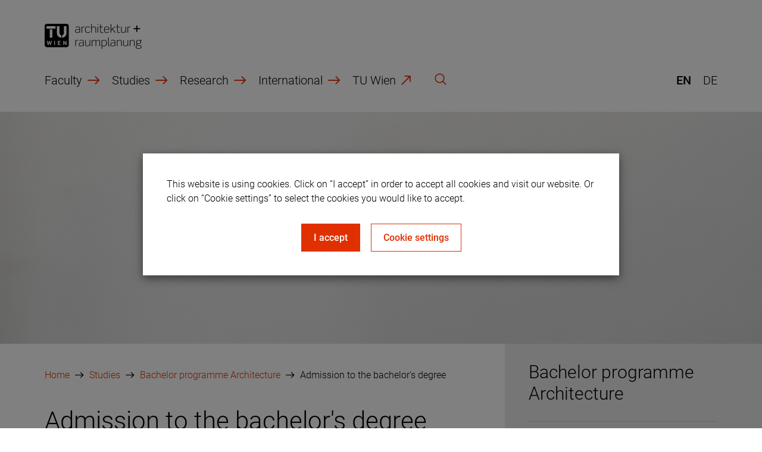

--- FILE ---
content_type: text/html; charset=UTF-8
request_url: https://ar.tuwien.ac.at/en/Studies/Bachelor-programme-Architecture/admission-to-the-bachelor-s-degree
body_size: 41818
content:



<!DOCTYPE html>
<html lang="en-GB">
    <head>
        <title>
    Admission to the bachelor&#039;s degree - TU Wien Faculty of Architecture and Planning
</title>
        
        

        <meta charset="utf-8">
        <meta http-equiv="X-UA-Compatible" content="IE=edge">
        <meta name="viewport" content="width=device-width, initial-scale=1, maximum-scale=1, user-scalable=no">

                    <link rel="stylesheet" href="/build/website.52e71534e2c7852d635a.css" />
        
        <link rel="shortcut icon" type="image/png" href="/build/website/images/favicon-32x32.png" sizes="32x32">
        <link rel="shortcut icon" type="image/png" href="/build/website/images/favicon-16x16.png" sizes="16x16">
    </head>

        <body class="page- website">
        <header>
            <div class="container">
                <div class="logo-wrapper">
                    <a href="/en">
                                                    <img src="/build/website/images/logo.png" alt="">
                                            </a>
                </div>

                <nav class="main hidden-sm hidden-xs">
    <ul class="main">
                    <li >
                                    <a class="collapsed" data-toggle="collapse" href="#main-dropdown-collapse-1" aria-expanded="false" aria-controls="main-dropdown-collapse-1">

                                    Faculty
                </a>
            </li>
                    <li class="active">
                                    <a class="collapsed" data-toggle="collapse" href="#main-dropdown-collapse-2" aria-expanded="false" aria-controls="main-dropdown-collapse-2">

                                    Studies
                </a>
            </li>
                    <li >
                                    <a class="collapsed" data-toggle="collapse" href="#main-dropdown-collapse-3" aria-expanded="false" aria-controls="main-dropdown-collapse-3">

                                    Research
                </a>
            </li>
                    <li >
                                    <a class="collapsed" data-toggle="collapse" href="#main-dropdown-collapse-4" aria-expanded="false" aria-controls="main-dropdown-collapse-4">

                                    International
                </a>
            </li>
                    <li >
                                    <a class="external" href="http://www.tuwien.ac.at/en/" target="_blank">

                                    TU Wien
                </a>
            </li>
        
        <li class="search">
            <button type="button" data-toggle="modal" data-target="#modal-search">
                <span class="icomoon icon-search" aria-hidden="true"></span>
            </button>
        </li>
    </ul>

    

<ul class="language-switch">
            <li class="active">
                        <a href="/en/Studies/Bachelor-programme-Architecture/admission-to-the-bachelor-s-degree">
                    
    en
            </a>
        </li>
            <li >
                        <a href="/Studium/Bachelorstudium-Architektur/zulassung-zum-bachelorstudium">
                    
    de
            </a>
        </li>
    </ul>

</nav>

<button class="nav-toggle visible-sm visible-xs" type="button">
    <span class="inner">
        <span class="icon-bar top"></span>
        <span class="icon-bar middle"></span>
        <span class="icon-bar bottom"></span>
    </span>
</button>

            </div>

            <nav class="main-dropdown hidden-sm hidden-xs">
                        <div id="main-dropdown-collapse-1" class="main-dropdown-collapse collapse">
                <div class="main-dropdown-inner">
                    <div class="container">
                        <div class="nav-elements-wrapper">
                            <div class="row">
                                
                                    <div class="col-md-4">
        <ul class="default">
                            <li >
                                            <a href="/en/faculty/about-the-faculty">
                                            <span>
                            About the Faculty
                        </span>
                    </a>
                </li>
                            <li >
                                            <a href="/en/faculty/Institutes">
                                            <span>
                            Institutes 
                        </span>
                    </a>
                </li>
                            <li >
                                            <a href="/en/faculty/future.lab">
                                            <span>
                            future.lab
                        </span>
                    </a>
                </li>
                            <li >
                                            <a href="/en/faculty/Dean-s-Office">
                                            <span>
                            Dean&#039;s Office
                        </span>
                    </a>
                </li>
                            <li >
                                            <a href="/en/faculty/dean-s-office-of-academic-affairs">
                                            <span>
                            Dean&#039;s Office of Academic Affairs
                        </span>
                    </a>
                </li>
                            <li >
                                            <a href="/en/faculty/Curriculum-Committees">
                                            <span>
                            Curriculum Committees
                        </span>
                    </a>
                </li>
                            <li >
                                            <a href="/en/faculty/Faculty-Council">
                                            <span>
                            Faculty Council
                        </span>
                    </a>
                </li>
                    </ul>
    </div>

    <div class="col-md-4">
        <ul class="default">
                            <li >
                                            <a href="/en/faculty/Working-Group-on-Equal-Opportunities">
                                            <span>
                            Working Group on Equal Opportunities
                        </span>
                    </a>
                </li>
                            <li >
                                            <a href="/en/faculty/Students-Representations">
                                            <span>
                            Students&#039; Representations
                        </span>
                    </a>
                </li>
                            <li >
                                            <a href="/en/faculty/Professorial-Appointment-Procedures">
                                            <span>
                            Professorial Appointment Procedures
                        </span>
                    </a>
                </li>
                            <li >
                                            <a href="/en/faculty/Habilitation-Procedure">
                                            <span>
                            Habilitation Procedure
                        </span>
                    </a>
                </li>
                            <li >
                                            <a href="/en/faculty/Awards">
                                            <span>
                            Awards
                        </span>
                    </a>
                </li>
                            <li >
                                            <a href="/en/faculty/Libraries-Labs-Workshops-and-Art-Rooms">
                                            <span>
                            Libraries, Labs, Workshops and Art Rooms
                        </span>
                    </a>
                </li>
                    </ul>
    </div>

                            </div>
                        </div>
                    </div>
                </div>
            </div>
                                <div id="main-dropdown-collapse-2" class="main-dropdown-collapse collapse">
                <div class="main-dropdown-inner">
                    <div class="container">
                        <div class="nav-elements-wrapper">
                            <div class="row">
                                    <div class="col-md-8">
        <ul class="highlights">
                            <li class="active">
                                            <a href="/en/Studies/Bachelor-programme-Architecture">
                                                                        <span class="ezstring-field">Bachelor programme</span>
                            <strong>
                                <span class="ezstring-field">Architecture</span>
                            </strong>
                                            </a>
                </li>
                            <li >
                                            <a href="/en/Studies/Master-programme-Architecture">
                                                                        <span class="ezstring-field">Master programme</span>
                            <strong>
                                <span class="ezstring-field">Architecture</span>
                            </strong>
                                            </a>
                </li>
                            <li >
                                            <a href="/en/Studies/Bachelor-programme-Spatial-Planning">
                                                                        <span class="ezstring-field">Bachelor programme</span>
                            <strong>
                                <span class="ezstring-field">Spatial Planning</span>
                            </strong>
                                            </a>
                </li>
                            <li >
                                            <a href="/en/Studies/Master-programme-Spatial-Planning">
                                                                        <span class="ezstring-field">Master programme</span>
                            <strong>
                                <span class="ezstring-field">Spatial Planning</span>
                            </strong>
                                            </a>
                </li>
                            <li >
                                            <a href="/en/Studies/master-program-building-science-and-environment">
                                                                        <span class="ezstring-field">Master programme</span>
                            <strong>
                                <span class="ezstring-field">Building Science and Environment</span>
                            </strong>
                                            </a>
                </li>
                            <li >
                                            <a href="/en/Studies/doctoral-studies">
                                                                        <strong>
                                <span>
                                    Doctoral Studies
                                </span>
                            </strong>
                                            </a>
                </li>
                    </ul>
    </div>

                                    <div class="col-md-4">
        <ul class="default">
                            <li >
                                            <a href="/en/Studies/faqs-architecture">
                                            <span>
                            FAQs Architecture
                        </span>
                    </a>
                </li>
                            <li >
                                            <a href="/en/Studies/study-abroad">
                                            <span>
                            Study Abroad
                        </span>
                    </a>
                </li>
                            <li >
                                            <a href="/en/Studies/Scholarships">
                                            <span>
                            Scholarships
                        </span>
                    </a>
                </li>
                            <li >
                                            <a href="/en/Studies/Study-matters">
                                            <span>
                            Study matters
                        </span>
                    </a>
                </li>
                    </ul>
    </div>


                            </div>
                        </div>
                    </div>
                </div>
            </div>
                                <div id="main-dropdown-collapse-3" class="main-dropdown-collapse collapse">
                <div class="main-dropdown-inner">
                    <div class="container">
                        <div class="nav-elements-wrapper">
                            <div class="row">
                                
                                    <div class="col-md-4">
        <ul class="default">
                            <li >
                                            <a href="/en/Research/Mission-Statement">
                                            <span>
                            Mission Statement
                        </span>
                    </a>
                </li>
                            <li >
                                            <a href="/en/Research/Research-and-funding-priorities">
                                            <span>
                            Research and funding priorities
                        </span>
                    </a>
                </li>
                            <li >
                                            <a href="/en/Research/excite-2024">
                                            <span>
                            EXCITE 2024
                        </span>
                    </a>
                </li>
                            <li >
                                            <a href="/en/Research/excite-2020">
                                            <span>
                            EXCITE 2020
                        </span>
                    </a>
                </li>
                            <li >
                                            <a href="/en/Research/Interfaculty-cooperation-centers">
                                            <span>
                            Interfaculty cooperation centers
                        </span>
                    </a>
                </li>
                            <li >
                                            <a href="/en/Research/Links-to-TU-Wien-Research">
                                            <span>
                            Links to TU Wien Research
                        </span>
                    </a>
                </li>
                    </ul>
    </div>


                            </div>
                        </div>
                    </div>
                </div>
            </div>
                                <div id="main-dropdown-collapse-4" class="main-dropdown-collapse collapse">
                <div class="main-dropdown-inner">
                    <div class="container">
                        <div class="nav-elements-wrapper">
                            <div class="row">
                                
                                    <div class="col-md-4">
        <ul class="default">
                            <li >
                                            <a href="/en/International/International-cooperations">
                                            <span>
                            International cooperations
                        </span>
                    </a>
                </li>
                            <li >
                                            <a href="/en/International/Double-Degree-Program">
                                            <span>
                            Double-Degree-Program
                        </span>
                    </a>
                </li>
                            <li >
                                            <a href="/en/International/Incoming">
                                            <span>
                            Incoming
                        </span>
                    </a>
                </li>
                            <li >
                                            <a href="/en/International/Outgoing">
                                            <span>
                            Outgoing
                        </span>
                    </a>
                </li>
                    </ul>
    </div>


                            </div>
                        </div>
                    </div>
                </div>
            </div>
                        </nav>

        </header>

        <nav class="mobile-dropdown visible-sm visible-xs">
    <div class="container">
        <div class="mobile-dropdown-inner">
            <div class="level-wrapper">
                <div class="level root active">
                    

<ul class="language-switch">
            <li class="active">
                        <a href="/en/Studies/Bachelor-programme-Architecture/admission-to-the-bachelor-s-degree">
                    
    en
            </a>
        </li>
            <li >
                        <a href="/Studium/Bachelorstudium-Architektur/zulassung-zum-bachelorstudium">
                    
    de
            </a>
        </li>
    </ul>

                    <div class="nav-elements-wrapper">
    <ul class="default">
                    <li >
                                    <a class="next" href="#" data-level-class=".sub._1">
                                    <span>
                        Faculty
                    </span>
                </a>
            </li>
                    <li class="active">
                                    <a class="next" href="#" data-level-class=".sub._2">
                                    <span>
                        Studies
                    </span>
                </a>
            </li>
                    <li >
                                    <a class="next" href="#" data-level-class=".sub._3">
                                    <span>
                        Research
                    </span>
                </a>
            </li>
                    <li >
                                    <a class="next" href="#" data-level-class=".sub._4">
                                    <span>
                        International
                    </span>
                </a>
            </li>
                    <li >
                                    <a class="external" href="http://www.tuwien.ac.at/en/" target="_blank">
                                    <span>
                        TU Wien
                    </span>
                </a>
            </li>
            </ul>
</div>


                    <div class="search-wrapper">
                        <button type="button" data-toggle="modal" data-target="#modal-search">
                            <span class="icomoon icon-search" aria-hidden="true"></span>
                        </button>
                    </div>
                </div>

                

            <div class="level sub _1">
            <div class="headline-wrapper">
                <a class="back" href="#">
                    Faculty
                </a>
            </div>

            <div class="nav-elements-wrapper">
                <ul class="highlights">
    </ul>

                <ul class="default">
            <li >
                            <a href="/en/faculty/about-the-faculty">
                            <span>
                    About the Faculty
                </span>
            </a>
        </li>
            <li >
                            <a href="/en/faculty/Institutes">
                            <span>
                    Institutes 
                </span>
            </a>
        </li>
            <li >
                            <a href="/en/faculty/future.lab">
                            <span>
                    future.lab
                </span>
            </a>
        </li>
            <li >
                            <a href="/en/faculty/Dean-s-Office">
                            <span>
                    Dean&#039;s Office
                </span>
            </a>
        </li>
            <li >
                            <a href="/en/faculty/dean-s-office-of-academic-affairs">
                            <span>
                    Dean&#039;s Office of Academic Affairs
                </span>
            </a>
        </li>
            <li >
                            <a href="/en/faculty/Curriculum-Committees">
                            <span>
                    Curriculum Committees
                </span>
            </a>
        </li>
            <li >
                            <a href="/en/faculty/Faculty-Council">
                            <span>
                    Faculty Council
                </span>
            </a>
        </li>
            <li >
                            <a href="/en/faculty/Working-Group-on-Equal-Opportunities">
                            <span>
                    Working Group on Equal Opportunities
                </span>
            </a>
        </li>
            <li >
                            <a href="/en/faculty/Students-Representations">
                            <span>
                    Students&#039; Representations
                </span>
            </a>
        </li>
            <li >
                            <a href="/en/faculty/Professorial-Appointment-Procedures">
                            <span>
                    Professorial Appointment Procedures
                </span>
            </a>
        </li>
            <li >
                            <a href="/en/faculty/Habilitation-Procedure">
                            <span>
                    Habilitation Procedure
                </span>
            </a>
        </li>
            <li >
                            <a href="/en/faculty/Awards">
                            <span>
                    Awards
                </span>
            </a>
        </li>
            <li >
                            <a href="/en/faculty/Libraries-Labs-Workshops-and-Art-Rooms">
                            <span>
                    Libraries, Labs, Workshops and Art Rooms
                </span>
            </a>
        </li>
    </ul>

            </div>
        </div>
    

            <div class="level sub _2">
            <div class="headline-wrapper">
                <a class="back" href="#">
                    Studies
                </a>
            </div>

            <div class="nav-elements-wrapper">
                <ul class="highlights">
            <li class="active">
                            <a href="/en/Studies/Bachelor-programme-Architecture">
                                                <span class="ezstring-field">Bachelor programme</span>
                    <strong>
                        <span class="ezstring-field">Architecture</span>
                    </strong>
                            </a>
        </li>
            <li >
                            <a href="/en/Studies/Master-programme-Architecture">
                                                <span class="ezstring-field">Master programme</span>
                    <strong>
                        <span class="ezstring-field">Architecture</span>
                    </strong>
                            </a>
        </li>
            <li >
                            <a href="/en/Studies/Bachelor-programme-Spatial-Planning">
                                                <span class="ezstring-field">Bachelor programme</span>
                    <strong>
                        <span class="ezstring-field">Spatial Planning</span>
                    </strong>
                            </a>
        </li>
            <li >
                            <a href="/en/Studies/Master-programme-Spatial-Planning">
                                                <span class="ezstring-field">Master programme</span>
                    <strong>
                        <span class="ezstring-field">Spatial Planning</span>
                    </strong>
                            </a>
        </li>
            <li >
                            <a href="/en/Studies/master-program-building-science-and-environment">
                                                <span class="ezstring-field">Master programme</span>
                    <strong>
                        <span class="ezstring-field">Building Science and Environment</span>
                    </strong>
                            </a>
        </li>
            <li >
                            <a href="/en/Studies/doctoral-studies">
                                                <strong>
                        <span>
                            Doctoral Studies
                        </span>
                    </strong>
                            </a>
        </li>
    </ul>

                <ul class="default">
            <li >
                            <a href="/en/Studies/faqs-architecture">
                            <span>
                    FAQs Architecture
                </span>
            </a>
        </li>
            <li >
                            <a href="/en/Studies/study-abroad">
                            <span>
                    Study Abroad
                </span>
            </a>
        </li>
            <li >
                            <a href="/en/Studies/Scholarships">
                            <span>
                    Scholarships
                </span>
            </a>
        </li>
            <li >
                            <a href="/en/Studies/Study-matters">
                            <span>
                    Study matters
                </span>
            </a>
        </li>
    </ul>

            </div>
        </div>
    

            <div class="level sub _3">
            <div class="headline-wrapper">
                <a class="back" href="#">
                    Research
                </a>
            </div>

            <div class="nav-elements-wrapper">
                <ul class="highlights">
    </ul>

                <ul class="default">
            <li >
                            <a href="/en/Research/Mission-Statement">
                            <span>
                    Mission Statement
                </span>
            </a>
        </li>
            <li >
                            <a href="/en/Research/Research-and-funding-priorities">
                            <span>
                    Research and funding priorities
                </span>
            </a>
        </li>
            <li >
                            <a href="/en/Research/excite-2024">
                            <span>
                    EXCITE 2024
                </span>
            </a>
        </li>
            <li >
                            <a href="/en/Research/excite-2020">
                            <span>
                    EXCITE 2020
                </span>
            </a>
        </li>
            <li >
                            <a href="/en/Research/Interfaculty-cooperation-centers">
                            <span>
                    Interfaculty cooperation centers
                </span>
            </a>
        </li>
            <li >
                            <a href="/en/Research/Links-to-TU-Wien-Research">
                            <span>
                    Links to TU Wien Research
                </span>
            </a>
        </li>
    </ul>

            </div>
        </div>
    

            <div class="level sub _4">
            <div class="headline-wrapper">
                <a class="back" href="#">
                    International
                </a>
            </div>

            <div class="nav-elements-wrapper">
                <ul class="highlights">
    </ul>

                <ul class="default">
            <li >
                            <a href="/en/International/International-cooperations">
                            <span>
                    International cooperations
                </span>
            </a>
        </li>
            <li >
                            <a href="/en/International/Double-Degree-Program">
                            <span>
                    Double-Degree-Program
                </span>
            </a>
        </li>
            <li >
                            <a href="/en/International/Incoming">
                            <span>
                    Incoming
                </span>
            </a>
        </li>
            <li >
                            <a href="/en/International/Outgoing">
                            <span>
                    Outgoing
                </span>
            </a>
        </li>
    </ul>

            </div>
        </div>
    

    
            </div>
        </div>
    </div>
</nav>

        <main>
                
        
<section class="content-sujet">
    <div class="image" style="background-image: url('https://ar.tuwien.ac.at/var/storage/images/media/bilder/website/header/header-studienabteilung-zulassung/9805-4-ger-DE/Header-Studienabteilung-Zulassung.jpg')" aria-label=""></div>
</section>


    <div class="container">
        <div class="row">
            <div class="col-md-8">
                <article>
                    
    <nav class="breadcrumb">
        <ul>
            <li>
                <a href="/en">
                        
    Home
                </a>
            </li>

                            <li>
                    <a href="/en/Studies">
                        Studies
                    </a>
                </li>
                            <li>
                    <a href="/en/Studies/Bachelor-programme-Architecture">
                        Bachelor programme Architecture
                    </a>
                </li>
                            <li>
                    <a href="/en/Studies/Bachelor-programme-Architecture/admission-to-the-bachelor-s-degree">
                        Admission to the bachelor&#039;s degree
                    </a>
                </li>
                    </ul>
    </nav>

                    <section class="page-title">
    <h1>
        <span class="ezstring-field">Admission to the bachelor&#039;s degree</span>
    </h1>

            <div class="subtitle">
            <span class="ezstring-field">Admission to a degree programme is the formal start of the programme</span>
        </div>
    
        
        </section>
                                <section class="content content-area link-list">
            <div class="ezrichtext-field">
</div>

    
    
            
        <div class="link-box-list external-links">
                                                <a class="link-box-item" href="https://www.tuwien.at/en/studies/admission/bachelors-programmes-1/austrian-equivalent-secondary-school-leaving-certificate" target="_blank">
                        <span class="link-title">
                            Austrian / Equivalent Secondary School-Leaving Certificate
                        </span>

                                            </a>
                                                                <a class="link-box-item" href="https://www.tuwien.at/en/studies/admission/bachelors-programmes-1/admission-with-an-international-school-leaving-certificate" target="_blank">
                        <span class="link-title">
                            Admission with an International Secondary-School Leaving Certificate
                        </span>

                                            </a>
                                    </div>
    </section>
                    <section class="content content-area">
        <div class="ezrichtext-field"><p>If you have any questions, please contact the <a href="https://www.tuwien.at/en/tu-wien/organisation/central-divisions/admission-office">Admission Office</a></p>
</div>

    </section>
    
                </article>
            </div>
            <div class="col-md-4">
                <div class="sidebar-helper"></div>

<div class="sidebar-wrapper">
    <aside class="fill-fluid right">
        
    <div class="headline-wrapper">
        <h2>
            <span class="ezstring-field">Bachelor programme Architecture</span>
        </h2>
    </div>

    <nav class="sub">
        <ul>
                            <li >
                                            <a href="/en/Studies/Bachelor-programme-Architecture/application-procedure-architecture">
                                            Application procedure Architecture
                    </a>
                </li>
                            <li class="active">
                                            <a href="/en/Studies/Bachelor-programme-Architecture/admission-to-the-bachelor-s-degree">
                                            Admission to the bachelor&#039;s degree
                    </a>
                </li>
                            <li >
                                            <a href="/en/Studies/Bachelor-programme-Architecture/programme-structure-curriculum-and-timetable">
                                            Programme structure (curriculum and timetable)
                    </a>
                </li>
                            <li >
                                            <a href="/en/Studies/Bachelor-programme-Architecture/Student-counselling">
                                            Student counselling
                    </a>
                </li>
                            <li >
                                            <a href="/en/Studies/Bachelor-programme-Architecture/bachelor-s-degree-in-architecture-bsc">
                                            Bachelor&#039;s degree in Architecture (BSc)
                    </a>
                </li>
                            <li >
                                            <a href="/en/Studies/Bachelor-programme-Architecture/recognition-of-university-exams-and-change-of-studies">
                                            Recognition of university exams and change of studies
                    </a>
                </li>
                            <li >
                                            <a href="/en/Studies/Bachelor-programme-Architecture/application-studios">
                                            Application studios
                    </a>
                </li>
                            <li >
                                            <a href="/en/Studies/Bachelor-programme-Architecture/pool-applications">
                                            Pool-Applications
                    </a>
                </li>
                            <li >
                                            <a href="/en/Studies/Bachelor-programme-Architecture/timetables">
                                            Timetables
                    </a>
                </li>
                    </ul>
    </nav>


<div class="back-link">
    <a href="/en/Studies/Bachelor-programme-Architecture">
        <span>
                
    Back
        </span>
    </a>
</div>


        

        <div class="fill"></div>
    </aside>
</div>
            </div>
        </div>
    </div>
        </main>

        <footer>
            <div class="container">
                <div class="row">
                    <div class="col-md-7 col-sm-6">
                        <nav class="meta">
    <div class="row">
        <div class="col-md-6">
            <ul>
            <li >
                            <a href="/en/Intranet-Login">
                            Intranet-Login
            </a>
        </li>
            <li >
                            <a href="/en/News">
                            News
            </a>
        </li>
            <li >
                            <a href="/en/Events">
                            Events
            </a>
        </li>
            <li >
                            <a href="/en/Vacancies">
                            Vacancies
            </a>
        </li>
    </ul>

        </div>
        <div class="col-md-6">
            <ul>
                <ul>
            <li >
                            <a href="/en/Links">
                            Links
            </a>
        </li>
            <li >
                            <a href="/en/Services">
                            Services
            </a>
        </li>
            <li >
                            <a href="/en/Downloads">
                            Downloads
            </a>
        </li>
            <li >
                            <a href="/en/imprint">
                            Imprint
            </a>
        </li>
            <li >
                            <a href="/en/Contact">
                            Contact
            </a>
        </li>
    </ul>

                

            <ul class="login">
            <li>
                <a href="https://ar.tuwien.ac.at/Login">
                        
    Login
                </a>
            </li>
        </ul>
    
            </ul>
        </div>
    </div>
</nav>
                    </div>
                    <div class="col-md-5 col-sm-6">
                        <div class="text-wrapper content-area">
                                
    <div class="ezrichtext-field"><p><strong>Faculty for Architecture and Planning</strong><br>TU Wien<br>Karlsplatz 13<br>1040 Vienna<br><a href="/en/Directions/info-and-directions-karlsplatz">Info and Directions</a></p></div>
                        </div>
                    </div>
                </div>
            </div>
        </footer>

        
<div class="modal fade" id="modal-search" tabindex="-1">
    <div class="modal-dialog">
        <div class="container">
            <div class="row">
                <div class="col-md-6 col-md-offset-3">
                    <form action="/en/Search" method="get">
                        <input class="form-control big" type="search" name="s" placeholder="Search">

                        <button type="submit">
                            <span class="icomoon icon-search" aria-hidden="true"></span>
                        </button>
                    </form>
                </div>
            </div>
        </div>
    </div>

    <button class="close" type="button" data-dismiss="modal" aria-label="Close">
        <span class="icomoon icon-close" aria-hidden="true"></span>
    </button>
</div>


                    <script src="/build/runtime.52e71534e2c7852d635a.js"></script>
<script src="/build/website.52e71534e2c7852d635a.js"></script>
        
        
<div class="modal fade" id="modal-cookie-notice" tabindex="-1" role="dialog" aria-hidden="true">
    <div class="modal-dialog modal-dialog-centered" role="document">
        <div class="modal-content">
            <div class="start-wrapper">
                <div class="text content-area">
                        
    This website is using cookies. Click on “I accept” in order to accept all cookies and visit our website. Or click on “Cookie settings” to select the cookies you would like to accept.

                </div>

                <div class="button-wrapper">
                    <button class="button primary accept-all" data-dismiss="modal" aria-label="Close">
                            
    I accept
                    </button>

                    <button class="button secondary settings">
                            
    Cookie settings
                    </button>
                </div>
            </div>

            <div class="settings-wrapper hidden">
                <div class="text content-area">
                        
    Here you are able to select the specific cookies you would like to accept on our website.
                </div>

                <div class="text">
                    <div class="checkbox-wrapper">
                        <div class="checkbox">
                            <label>
                                <input type="checkbox" name="base" value="1" checked disabled>
                                <span class="icon" aria-hidden="true"></span>
                                    
    Technical cookies
                                <span class="small">
                                        
    These cookies are necessary for the operation of our website and can&#039;t be deactivated.
                                </span>
                            </label>
                        </div>
                    </div>
                </div>

                <div class="button-wrapper">
                    <button class="button primary accept-settings" data-dismiss="modal" aria-label="Close">
                            
    Save settings
                    </button>

                    <button class="button secondary back">
                            
    Back
                    </button>
                </div>
            </div>
        </div>
    </div>
</div>
        
        <!-- Valentino Rossi 46 -->
    </body>
</html>


--- FILE ---
content_type: text/css
request_url: https://ar.tuwien.ac.at/build/website.52e71534e2c7852d635a.css
body_size: 39852
content:
@charset "UTF-8";

/*!
 * Bootstrap v3.3.7 (http://getbootstrap.com)
 * Copyright 2011-2017 Twitter, Inc.
 * Licensed under MIT (https://github.com/twbs/bootstrap/blob/master/LICENSE)
 */

/*!
 * Generated using the Bootstrap Customizer (http://getbootstrap.com/customize/?id=865a6be9c9d15aaffc851863f5f62a16)
 * Config saved to config.json and https://gist.github.com/865a6be9c9d15aaffc851863f5f62a16
 *//*!
 * Bootstrap v3.3.7 (http://getbootstrap.com)
 * Copyright 2011-2016 Twitter, Inc.
 * Licensed under MIT (https://github.com/twbs/bootstrap/blob/master/LICENSE)
 *//*! normalize.css v3.0.3 | MIT License | github.com/necolas/normalize.css */html{-ms-text-size-adjust:100%;-webkit-text-size-adjust:100%;font-family:sans-serif}body{margin:0}article,aside,details,figcaption,figure,footer,header,hgroup,main,menu,nav,section,summary{display:block}audio,canvas,progress,video{display:inline-block;vertical-align:baseline}audio:not([controls]){display:none;height:0}[hidden],template{display:none}a{background-color:transparent}a:active,a:hover{outline:0}abbr[title]{border-bottom:1px dotted}b,strong{font-weight:700}dfn{font-style:italic}h1{font-size:2em;margin:.67em 0}mark{background:#ff0;color:#000}small{font-size:80%}sub,sup{font-size:75%;line-height:0;position:relative;vertical-align:baseline}sup{top:-.5em}sub{bottom:-.25em}img{border:0}svg:not(:root){overflow:hidden}figure{margin:1em 40px}hr{-webkit-box-sizing:content-box;-moz-box-sizing:content-box;box-sizing:content-box;height:0}pre{overflow:auto}code,kbd,pre,samp{font-family:monospace,monospace;font-size:1em}button,input,optgroup,select,textarea{color:inherit;font:inherit;margin:0}button{overflow:visible}button,select{text-transform:none}button,html input[type=button],input[type=reset],input[type=submit]{-webkit-appearance:button;cursor:pointer}button[disabled],html input[disabled]{cursor:default}button::-moz-focus-inner,input::-moz-focus-inner{border:0;padding:0}input{line-height:normal}input[type=checkbox],input[type=radio]{-webkit-box-sizing:border-box;-moz-box-sizing:border-box;box-sizing:border-box;padding:0}input[type=number]::-webkit-inner-spin-button,input[type=number]::-webkit-outer-spin-button{height:auto}input[type=search]{-webkit-appearance:textfield;-webkit-box-sizing:content-box;-moz-box-sizing:content-box;box-sizing:content-box}input[type=search]::-webkit-search-cancel-button,input[type=search]::-webkit-search-decoration{-webkit-appearance:none}fieldset{border:1px solid silver;margin:0 2px;padding:.35em .625em .75em}textarea{overflow:auto}optgroup{font-weight:700}table{border-collapse:collapse;border-spacing:0}td,th{padding:0}*,:after,:before{-webkit-box-sizing:border-box;-moz-box-sizing:border-box;box-sizing:border-box}html{-webkit-tap-highlight-color:rgba(0,0,0,0);font-size:10px}body{background-color:#fff;color:#333;font-family:Helvetica Neue,Helvetica,Arial,sans-serif;font-size:14px;line-height:1.42857143}button,input,select,textarea{font-family:inherit;font-size:inherit;line-height:inherit}a{color:#337ab7}a:focus,a:hover{color:#23527c;text-decoration:underline}a:focus{outline:5px auto -webkit-focus-ring-color;outline-offset:-2px}figure{margin:0}img{vertical-align:middle}.carousel-inner>.item>a>img,.carousel-inner>.item>img,.img-responsive,.thumbnail a>img,.thumbnail>img{display:block;height:auto;max-width:100%}.img-rounded{border-radius:6px}.img-thumbnail{background-color:#fff;border:1px solid #ddd;border-radius:4px;display:inline-block;height:auto;line-height:1.42857143;max-width:100%;padding:4px;-webkit-transition:all .2s ease-in-out;-o-transition:all .2s ease-in-out;transition:all .2s ease-in-out}.img-circle{border-radius:50%}hr{border:0;border-top:1px solid #eee;margin-bottom:20px;margin-top:20px}.sr-only-focusable:active,.sr-only-focusable:focus{clip:auto;height:auto;margin:0;overflow:visible;position:static;width:auto}[role=button]{cursor:pointer}.h1,.h2,.h3,.h4,.h5,.h6,h1,h2,h3,h4,h5,h6{color:inherit;font-family:inherit;font-weight:500;line-height:1.1}.h1 .small,.h1 small,.h2 .small,.h2 small,.h3 .small,.h3 small,.h4 .small,.h4 small,.h5 .small,.h5 small,.h6 .small,.h6 small,h1 .small,h1 small,h2 .small,h2 small,h3 .small,h3 small,h4 .small,h4 small,h5 .small,h5 small,h6 .small,h6 small{color:#777;font-weight:400;line-height:1}.h1,.h2,.h3,h1,h2,h3{margin-bottom:10px;margin-top:20px}.h1 .small,.h1 small,.h2 .small,.h2 small,.h3 .small,.h3 small,h1 .small,h1 small,h2 .small,h2 small,h3 .small,h3 small{font-size:65%}.h4,.h5,.h6,h4,h5,h6{margin-bottom:10px;margin-top:10px}.h4 .small,.h4 small,.h5 .small,.h5 small,.h6 .small,.h6 small,h4 .small,h4 small,h5 .small,h5 small,h6 .small,h6 small{font-size:75%}.h1,h1{font-size:36px}.h2,h2{font-size:30px}.h3,h3{font-size:24px}.h4,h4{font-size:18px}.h5,h5{font-size:14px}.h6,h6{font-size:12px}p{margin:0 0 10px}.lead{font-size:16px;font-weight:300;line-height:1.4;margin-bottom:20px}@media (min-width:768px){.lead{font-size:21px}}.small,small{font-size:85%}.mark,mark{background-color:#fcf8e3;padding:.2em}.text-left{text-align:left}.text-right{text-align:right}.text-center{text-align:center}.text-justify{text-align:justify}.text-nowrap{white-space:nowrap}.text-lowercase{text-transform:lowercase}.text-uppercase{text-transform:uppercase}.text-capitalize{text-transform:capitalize}.text-muted{color:#777}.text-primary{color:#337ab7}a.text-primary:focus,a.text-primary:hover{color:#286090}.text-success{color:#3c763d}a.text-success:focus,a.text-success:hover{color:#2b542c}.text-info{color:#31708f}a.text-info:focus,a.text-info:hover{color:#245269}.text-warning{color:#8a6d3b}a.text-warning:focus,a.text-warning:hover{color:#66512c}.text-danger{color:#a94442}a.text-danger:focus,a.text-danger:hover{color:#843534}.bg-primary{background-color:#337ab7;color:#fff}a.bg-primary:focus,a.bg-primary:hover{background-color:#286090}.bg-success{background-color:#dff0d8}a.bg-success:focus,a.bg-success:hover{background-color:#c1e2b3}.bg-info{background-color:#d9edf7}a.bg-info:focus,a.bg-info:hover{background-color:#afd9ee}.bg-warning{background-color:#fcf8e3}a.bg-warning:focus,a.bg-warning:hover{background-color:#f7ecb5}.bg-danger{background-color:#f2dede}a.bg-danger:focus,a.bg-danger:hover{background-color:#e4b9b9}.page-header{border-bottom:1px solid #eee;margin:40px 0 20px;padding-bottom:9px}ol,ul{margin-bottom:10px;margin-top:0}ol ol,ol ul,ul ol,ul ul{margin-bottom:0}.list-inline,.list-unstyled{list-style:none;padding-left:0}.list-inline{margin-left:-5px}.list-inline>li{display:inline-block;padding-left:5px;padding-right:5px}dl{margin-bottom:20px;margin-top:0}dd,dt{line-height:1.42857143}dt{font-weight:700}dd{margin-left:0}@media (min-width:768px){.dl-horizontal dt{clear:left;float:left;overflow:hidden;text-align:right;text-overflow:ellipsis;white-space:nowrap;width:160px}.dl-horizontal dd{margin-left:180px}}abbr[data-original-title],abbr[title]{border-bottom:1px dotted #777;cursor:help}.initialism{font-size:90%;text-transform:uppercase}blockquote{border-left:5px solid #eee;font-size:17.5px;margin:0 0 20px;padding:10px 20px}blockquote ol:last-child,blockquote p:last-child,blockquote ul:last-child{margin-bottom:0}blockquote .small,blockquote footer,blockquote small{color:#777;display:block;font-size:80%;line-height:1.42857143}blockquote .small:before,blockquote footer:before,blockquote small:before{content:"\2014 \00A0"}.blockquote-reverse,blockquote.pull-right{border-left:0;border-right:5px solid #eee;padding-left:0;padding-right:15px;text-align:right}.blockquote-reverse .small:before,.blockquote-reverse footer:before,.blockquote-reverse small:before,blockquote.pull-right .small:before,blockquote.pull-right footer:before,blockquote.pull-right small:before{content:""}.blockquote-reverse .small:after,.blockquote-reverse footer:after,.blockquote-reverse small:after,blockquote.pull-right .small:after,blockquote.pull-right footer:after,blockquote.pull-right small:after{content:"\00A0 \2014"}address{font-style:normal;line-height:1.42857143;margin-bottom:20px}code,kbd,pre,samp{font-family:Menlo,Monaco,Consolas,Courier New,monospace}code{background-color:#f9f2f4;border-radius:4px;color:#c7254e}code,kbd{font-size:90%;padding:2px 4px}kbd{background-color:#333;border-radius:3px;-webkit-box-shadow:inset 0 -1px 0 rgba(0,0,0,.25);box-shadow:inset 0 -1px 0 rgba(0,0,0,.25);color:#fff}kbd kbd{-webkit-box-shadow:none;box-shadow:none;font-size:100%;font-weight:700;padding:0}pre{word-wrap:break-word;background-color:#f5f5f5;border:1px solid #ccc;border-radius:4px;color:#333;display:block;font-size:13px;line-height:1.42857143;margin:0 0 10px;padding:9.5px;word-break:break-all}pre code{background-color:transparent;border-radius:0;color:inherit;font-size:inherit;padding:0;white-space:pre-wrap}.pre-scrollable{max-height:340px;overflow-y:scroll}.container{margin-left:auto;margin-right:auto;padding-left:15px;padding-right:15px}@media (min-width:768px){.container{width:750px}}@media (min-width:992px){.container{width:970px}}@media (min-width:1200px){.container{width:1170px}}.container-fluid{margin-left:auto;margin-right:auto;padding-left:15px;padding-right:15px}.row{margin-left:-15px;margin-right:-15px}.col-lg-1,.col-lg-10,.col-lg-11,.col-lg-12,.col-lg-2,.col-lg-3,.col-lg-4,.col-lg-5,.col-lg-6,.col-lg-7,.col-lg-8,.col-lg-9,.col-md-1,.col-md-10,.col-md-11,.col-md-12,.col-md-2,.col-md-3,.col-md-4,.col-md-5,.col-md-6,.col-md-7,.col-md-8,.col-md-9,.col-sm-1,.col-sm-10,.col-sm-11,.col-sm-12,.col-sm-2,.col-sm-3,.col-sm-4,.col-sm-5,.col-sm-6,.col-sm-7,.col-sm-8,.col-sm-9,.col-xs-1,.col-xs-10,.col-xs-11,.col-xs-12,.col-xs-2,.col-xs-3,.col-xs-4,.col-xs-5,.col-xs-6,.col-xs-7,.col-xs-8,.col-xs-9{min-height:1px;padding-left:15px;padding-right:15px;position:relative}.col-xs-1,.col-xs-10,.col-xs-11,.col-xs-12,.col-xs-2,.col-xs-3,.col-xs-4,.col-xs-5,.col-xs-6,.col-xs-7,.col-xs-8,.col-xs-9{float:left}.col-xs-12{width:100%}.col-xs-11{width:91.66666667%}.col-xs-10{width:83.33333333%}.col-xs-9{width:75%}.col-xs-8{width:66.66666667%}.col-xs-7{width:58.33333333%}.col-xs-6{width:50%}.col-xs-5{width:41.66666667%}.col-xs-4{width:33.33333333%}.col-xs-3{width:25%}.col-xs-2{width:16.66666667%}.col-xs-1{width:8.33333333%}.col-xs-pull-12{right:100%}.col-xs-pull-11{right:91.66666667%}.col-xs-pull-10{right:83.33333333%}.col-xs-pull-9{right:75%}.col-xs-pull-8{right:66.66666667%}.col-xs-pull-7{right:58.33333333%}.col-xs-pull-6{right:50%}.col-xs-pull-5{right:41.66666667%}.col-xs-pull-4{right:33.33333333%}.col-xs-pull-3{right:25%}.col-xs-pull-2{right:16.66666667%}.col-xs-pull-1{right:8.33333333%}.col-xs-pull-0{right:auto}.col-xs-push-12{left:100%}.col-xs-push-11{left:91.66666667%}.col-xs-push-10{left:83.33333333%}.col-xs-push-9{left:75%}.col-xs-push-8{left:66.66666667%}.col-xs-push-7{left:58.33333333%}.col-xs-push-6{left:50%}.col-xs-push-5{left:41.66666667%}.col-xs-push-4{left:33.33333333%}.col-xs-push-3{left:25%}.col-xs-push-2{left:16.66666667%}.col-xs-push-1{left:8.33333333%}.col-xs-push-0{left:auto}.col-xs-offset-12{margin-left:100%}.col-xs-offset-11{margin-left:91.66666667%}.col-xs-offset-10{margin-left:83.33333333%}.col-xs-offset-9{margin-left:75%}.col-xs-offset-8{margin-left:66.66666667%}.col-xs-offset-7{margin-left:58.33333333%}.col-xs-offset-6{margin-left:50%}.col-xs-offset-5{margin-left:41.66666667%}.col-xs-offset-4{margin-left:33.33333333%}.col-xs-offset-3{margin-left:25%}.col-xs-offset-2{margin-left:16.66666667%}.col-xs-offset-1{margin-left:8.33333333%}.col-xs-offset-0{margin-left:0}@media (min-width:768px){.col-sm-1,.col-sm-10,.col-sm-11,.col-sm-12,.col-sm-2,.col-sm-3,.col-sm-4,.col-sm-5,.col-sm-6,.col-sm-7,.col-sm-8,.col-sm-9{float:left}.col-sm-12{width:100%}.col-sm-11{width:91.66666667%}.col-sm-10{width:83.33333333%}.col-sm-9{width:75%}.col-sm-8{width:66.66666667%}.col-sm-7{width:58.33333333%}.col-sm-6{width:50%}.col-sm-5{width:41.66666667%}.col-sm-4{width:33.33333333%}.col-sm-3{width:25%}.col-sm-2{width:16.66666667%}.col-sm-1{width:8.33333333%}.col-sm-pull-12{right:100%}.col-sm-pull-11{right:91.66666667%}.col-sm-pull-10{right:83.33333333%}.col-sm-pull-9{right:75%}.col-sm-pull-8{right:66.66666667%}.col-sm-pull-7{right:58.33333333%}.col-sm-pull-6{right:50%}.col-sm-pull-5{right:41.66666667%}.col-sm-pull-4{right:33.33333333%}.col-sm-pull-3{right:25%}.col-sm-pull-2{right:16.66666667%}.col-sm-pull-1{right:8.33333333%}.col-sm-pull-0{right:auto}.col-sm-push-12{left:100%}.col-sm-push-11{left:91.66666667%}.col-sm-push-10{left:83.33333333%}.col-sm-push-9{left:75%}.col-sm-push-8{left:66.66666667%}.col-sm-push-7{left:58.33333333%}.col-sm-push-6{left:50%}.col-sm-push-5{left:41.66666667%}.col-sm-push-4{left:33.33333333%}.col-sm-push-3{left:25%}.col-sm-push-2{left:16.66666667%}.col-sm-push-1{left:8.33333333%}.col-sm-push-0{left:auto}.col-sm-offset-12{margin-left:100%}.col-sm-offset-11{margin-left:91.66666667%}.col-sm-offset-10{margin-left:83.33333333%}.col-sm-offset-9{margin-left:75%}.col-sm-offset-8{margin-left:66.66666667%}.col-sm-offset-7{margin-left:58.33333333%}.col-sm-offset-6{margin-left:50%}.col-sm-offset-5{margin-left:41.66666667%}.col-sm-offset-4{margin-left:33.33333333%}.col-sm-offset-3{margin-left:25%}.col-sm-offset-2{margin-left:16.66666667%}.col-sm-offset-1{margin-left:8.33333333%}.col-sm-offset-0{margin-left:0}}@media (min-width:992px){.col-md-1,.col-md-10,.col-md-11,.col-md-12,.col-md-2,.col-md-3,.col-md-4,.col-md-5,.col-md-6,.col-md-7,.col-md-8,.col-md-9{float:left}.col-md-12{width:100%}.col-md-11{width:91.66666667%}.col-md-10{width:83.33333333%}.col-md-9{width:75%}.col-md-8{width:66.66666667%}.col-md-7{width:58.33333333%}.col-md-6{width:50%}.col-md-5{width:41.66666667%}.col-md-4{width:33.33333333%}.col-md-3{width:25%}.col-md-2{width:16.66666667%}.col-md-1{width:8.33333333%}.col-md-pull-12{right:100%}.col-md-pull-11{right:91.66666667%}.col-md-pull-10{right:83.33333333%}.col-md-pull-9{right:75%}.col-md-pull-8{right:66.66666667%}.col-md-pull-7{right:58.33333333%}.col-md-pull-6{right:50%}.col-md-pull-5{right:41.66666667%}.col-md-pull-4{right:33.33333333%}.col-md-pull-3{right:25%}.col-md-pull-2{right:16.66666667%}.col-md-pull-1{right:8.33333333%}.col-md-pull-0{right:auto}.col-md-push-12{left:100%}.col-md-push-11{left:91.66666667%}.col-md-push-10{left:83.33333333%}.col-md-push-9{left:75%}.col-md-push-8{left:66.66666667%}.col-md-push-7{left:58.33333333%}.col-md-push-6{left:50%}.col-md-push-5{left:41.66666667%}.col-md-push-4{left:33.33333333%}.col-md-push-3{left:25%}.col-md-push-2{left:16.66666667%}.col-md-push-1{left:8.33333333%}.col-md-push-0{left:auto}.col-md-offset-12{margin-left:100%}.col-md-offset-11{margin-left:91.66666667%}.col-md-offset-10{margin-left:83.33333333%}.col-md-offset-9{margin-left:75%}.col-md-offset-8{margin-left:66.66666667%}.col-md-offset-7{margin-left:58.33333333%}.col-md-offset-6{margin-left:50%}.col-md-offset-5{margin-left:41.66666667%}.col-md-offset-4{margin-left:33.33333333%}.col-md-offset-3{margin-left:25%}.col-md-offset-2{margin-left:16.66666667%}.col-md-offset-1{margin-left:8.33333333%}.col-md-offset-0{margin-left:0}}@media (min-width:1200px){.col-lg-1,.col-lg-10,.col-lg-11,.col-lg-12,.col-lg-2,.col-lg-3,.col-lg-4,.col-lg-5,.col-lg-6,.col-lg-7,.col-lg-8,.col-lg-9{float:left}.col-lg-12{width:100%}.col-lg-11{width:91.66666667%}.col-lg-10{width:83.33333333%}.col-lg-9{width:75%}.col-lg-8{width:66.66666667%}.col-lg-7{width:58.33333333%}.col-lg-6{width:50%}.col-lg-5{width:41.66666667%}.col-lg-4{width:33.33333333%}.col-lg-3{width:25%}.col-lg-2{width:16.66666667%}.col-lg-1{width:8.33333333%}.col-lg-pull-12{right:100%}.col-lg-pull-11{right:91.66666667%}.col-lg-pull-10{right:83.33333333%}.col-lg-pull-9{right:75%}.col-lg-pull-8{right:66.66666667%}.col-lg-pull-7{right:58.33333333%}.col-lg-pull-6{right:50%}.col-lg-pull-5{right:41.66666667%}.col-lg-pull-4{right:33.33333333%}.col-lg-pull-3{right:25%}.col-lg-pull-2{right:16.66666667%}.col-lg-pull-1{right:8.33333333%}.col-lg-pull-0{right:auto}.col-lg-push-12{left:100%}.col-lg-push-11{left:91.66666667%}.col-lg-push-10{left:83.33333333%}.col-lg-push-9{left:75%}.col-lg-push-8{left:66.66666667%}.col-lg-push-7{left:58.33333333%}.col-lg-push-6{left:50%}.col-lg-push-5{left:41.66666667%}.col-lg-push-4{left:33.33333333%}.col-lg-push-3{left:25%}.col-lg-push-2{left:16.66666667%}.col-lg-push-1{left:8.33333333%}.col-lg-push-0{left:auto}.col-lg-offset-12{margin-left:100%}.col-lg-offset-11{margin-left:91.66666667%}.col-lg-offset-10{margin-left:83.33333333%}.col-lg-offset-9{margin-left:75%}.col-lg-offset-8{margin-left:66.66666667%}.col-lg-offset-7{margin-left:58.33333333%}.col-lg-offset-6{margin-left:50%}.col-lg-offset-5{margin-left:41.66666667%}.col-lg-offset-4{margin-left:33.33333333%}.col-lg-offset-3{margin-left:25%}.col-lg-offset-2{margin-left:16.66666667%}.col-lg-offset-1{margin-left:8.33333333%}.col-lg-offset-0{margin-left:0}}table{background-color:transparent}caption{color:#777;padding-bottom:8px;padding-top:8px}caption,th{text-align:left}.table{margin-bottom:20px;max-width:100%;width:100%}.table>tbody>tr>td,.table>tbody>tr>th,.table>tfoot>tr>td,.table>tfoot>tr>th,.table>thead>tr>td,.table>thead>tr>th{border-top:1px solid #ddd;line-height:1.42857143;padding:8px;vertical-align:top}.table>thead>tr>th{border-bottom:2px solid #ddd;vertical-align:bottom}.table>caption+thead>tr:first-child>td,.table>caption+thead>tr:first-child>th,.table>colgroup+thead>tr:first-child>td,.table>colgroup+thead>tr:first-child>th,.table>thead:first-child>tr:first-child>td,.table>thead:first-child>tr:first-child>th{border-top:0}.table>tbody+tbody{border-top:2px solid #ddd}.table .table{background-color:#fff}.table-condensed>tbody>tr>td,.table-condensed>tbody>tr>th,.table-condensed>tfoot>tr>td,.table-condensed>tfoot>tr>th,.table-condensed>thead>tr>td,.table-condensed>thead>tr>th{padding:5px}.table-bordered,.table-bordered>tbody>tr>td,.table-bordered>tbody>tr>th,.table-bordered>tfoot>tr>td,.table-bordered>tfoot>tr>th,.table-bordered>thead>tr>td,.table-bordered>thead>tr>th{border:1px solid #ddd}.table-bordered>thead>tr>td,.table-bordered>thead>tr>th{border-bottom-width:2px}.table-striped>tbody>tr:nth-of-type(odd){background-color:#f9f9f9}.table-hover>tbody>tr:hover{background-color:#f5f5f5}table col[class*=col-]{display:table-column;float:none;position:static}table td[class*=col-],table th[class*=col-]{display:table-cell;float:none;position:static}.table>tbody>tr.active>td,.table>tbody>tr.active>th,.table>tbody>tr>td.active,.table>tbody>tr>th.active,.table>tfoot>tr.active>td,.table>tfoot>tr.active>th,.table>tfoot>tr>td.active,.table>tfoot>tr>th.active,.table>thead>tr.active>td,.table>thead>tr.active>th,.table>thead>tr>td.active,.table>thead>tr>th.active{background-color:#f5f5f5}.table-hover>tbody>tr.active:hover>td,.table-hover>tbody>tr.active:hover>th,.table-hover>tbody>tr:hover>.active,.table-hover>tbody>tr>td.active:hover,.table-hover>tbody>tr>th.active:hover{background-color:#e8e8e8}.table>tbody>tr.success>td,.table>tbody>tr.success>th,.table>tbody>tr>td.success,.table>tbody>tr>th.success,.table>tfoot>tr.success>td,.table>tfoot>tr.success>th,.table>tfoot>tr>td.success,.table>tfoot>tr>th.success,.table>thead>tr.success>td,.table>thead>tr.success>th,.table>thead>tr>td.success,.table>thead>tr>th.success{background-color:#dff0d8}.table-hover>tbody>tr.success:hover>td,.table-hover>tbody>tr.success:hover>th,.table-hover>tbody>tr:hover>.success,.table-hover>tbody>tr>td.success:hover,.table-hover>tbody>tr>th.success:hover{background-color:#d0e9c6}.table>tbody>tr.info>td,.table>tbody>tr.info>th,.table>tbody>tr>td.info,.table>tbody>tr>th.info,.table>tfoot>tr.info>td,.table>tfoot>tr.info>th,.table>tfoot>tr>td.info,.table>tfoot>tr>th.info,.table>thead>tr.info>td,.table>thead>tr.info>th,.table>thead>tr>td.info,.table>thead>tr>th.info{background-color:#d9edf7}.table-hover>tbody>tr.info:hover>td,.table-hover>tbody>tr.info:hover>th,.table-hover>tbody>tr:hover>.info,.table-hover>tbody>tr>td.info:hover,.table-hover>tbody>tr>th.info:hover{background-color:#c4e3f3}.table>tbody>tr.warning>td,.table>tbody>tr.warning>th,.table>tbody>tr>td.warning,.table>tbody>tr>th.warning,.table>tfoot>tr.warning>td,.table>tfoot>tr.warning>th,.table>tfoot>tr>td.warning,.table>tfoot>tr>th.warning,.table>thead>tr.warning>td,.table>thead>tr.warning>th,.table>thead>tr>td.warning,.table>thead>tr>th.warning{background-color:#fcf8e3}.table-hover>tbody>tr.warning:hover>td,.table-hover>tbody>tr.warning:hover>th,.table-hover>tbody>tr:hover>.warning,.table-hover>tbody>tr>td.warning:hover,.table-hover>tbody>tr>th.warning:hover{background-color:#faf2cc}.table>tbody>tr.danger>td,.table>tbody>tr.danger>th,.table>tbody>tr>td.danger,.table>tbody>tr>th.danger,.table>tfoot>tr.danger>td,.table>tfoot>tr.danger>th,.table>tfoot>tr>td.danger,.table>tfoot>tr>th.danger,.table>thead>tr.danger>td,.table>thead>tr.danger>th,.table>thead>tr>td.danger,.table>thead>tr>th.danger{background-color:#f2dede}.table-hover>tbody>tr.danger:hover>td,.table-hover>tbody>tr.danger:hover>th,.table-hover>tbody>tr:hover>.danger,.table-hover>tbody>tr>td.danger:hover,.table-hover>tbody>tr>th.danger:hover{background-color:#ebcccc}.table-responsive{min-height:.01%;overflow-x:auto}@media screen and (max-width:767px){.table-responsive{-ms-overflow-style:-ms-autohiding-scrollbar;border:1px solid #ddd;margin-bottom:15px;overflow-y:hidden;width:100%}.table-responsive>.table{margin-bottom:0}.table-responsive>.table>tbody>tr>td,.table-responsive>.table>tbody>tr>th,.table-responsive>.table>tfoot>tr>td,.table-responsive>.table>tfoot>tr>th,.table-responsive>.table>thead>tr>td,.table-responsive>.table>thead>tr>th{white-space:nowrap}.table-responsive>.table-bordered{border:0}.table-responsive>.table-bordered>tbody>tr>td:first-child,.table-responsive>.table-bordered>tbody>tr>th:first-child,.table-responsive>.table-bordered>tfoot>tr>td:first-child,.table-responsive>.table-bordered>tfoot>tr>th:first-child,.table-responsive>.table-bordered>thead>tr>td:first-child,.table-responsive>.table-bordered>thead>tr>th:first-child{border-left:0}.table-responsive>.table-bordered>tbody>tr>td:last-child,.table-responsive>.table-bordered>tbody>tr>th:last-child,.table-responsive>.table-bordered>tfoot>tr>td:last-child,.table-responsive>.table-bordered>tfoot>tr>th:last-child,.table-responsive>.table-bordered>thead>tr>td:last-child,.table-responsive>.table-bordered>thead>tr>th:last-child{border-right:0}.table-responsive>.table-bordered>tbody>tr:last-child>td,.table-responsive>.table-bordered>tbody>tr:last-child>th,.table-responsive>.table-bordered>tfoot>tr:last-child>td,.table-responsive>.table-bordered>tfoot>tr:last-child>th{border-bottom:0}}fieldset{margin:0;min-width:0}fieldset,legend{border:0;padding:0}legend{border-bottom:1px solid #e5e5e5;color:#333;display:block;font-size:21px;line-height:inherit;margin-bottom:20px;width:100%}label{display:inline-block;font-weight:700;max-width:100%}input[type=search]{-webkit-box-sizing:border-box;-moz-box-sizing:border-box;box-sizing:border-box}input[type=checkbox],input[type=radio]{line-height:normal;margin:4px 0 0;margin-top:1px\9}input[type=file]{display:block}input[type=range]{display:block;width:100%}select[multiple],select[size]{height:auto}input[type=checkbox]:focus,input[type=file]:focus,input[type=radio]:focus{outline:5px auto -webkit-focus-ring-color;outline-offset:-2px}output{padding-top:7px}.form-control,output{color:#555;display:block;font-size:14px;line-height:1.42857143}.form-control{background-color:#fff;background-image:none;border:1px solid #ccc;border-radius:4px;-webkit-box-shadow:inset 0 1px 1px rgba(0,0,0,.075);box-shadow:inset 0 1px 1px rgba(0,0,0,.075);height:34px;padding:6px 12px;-webkit-transition:border-color .15s ease-in-out,-webkit-box-shadow .15s ease-in-out;-o-transition:border-color .15s ease-in-out,box-shadow .15s ease-in-out;transition:border-color .15s ease-in-out,box-shadow .15s ease-in-out;width:100%}.form-control:focus{border-color:#66afe9;-webkit-box-shadow:inset 0 1px 1px rgba(0,0,0,.075),0 0 8px rgba(102,175,233,.6);box-shadow:inset 0 1px 1px rgba(0,0,0,.075),0 0 8px rgba(102,175,233,.6);outline:0}.form-control::-moz-placeholder{color:#999;opacity:1}.form-control:-ms-input-placeholder{color:#999}.form-control::-webkit-input-placeholder{color:#999}.form-control::-ms-expand{background-color:transparent;border:0}.form-control[disabled],.form-control[readonly],fieldset[disabled] .form-control{background-color:#eee;opacity:1}.form-control[disabled],fieldset[disabled] .form-control{cursor:not-allowed}textarea.form-control{height:auto}input[type=search]{-webkit-appearance:none}@media screen and (-webkit-min-device-pixel-ratio:0){input[type=date].form-control,input[type=datetime-local].form-control,input[type=month].form-control,input[type=time].form-control{line-height:34px}.input-group-sm input[type=date],.input-group-sm input[type=datetime-local],.input-group-sm input[type=month],.input-group-sm input[type=time],input[type=date].input-sm,input[type=datetime-local].input-sm,input[type=month].input-sm,input[type=time].input-sm{line-height:30px}.input-group-lg input[type=date],.input-group-lg input[type=datetime-local],.input-group-lg input[type=month],.input-group-lg input[type=time],input[type=date].input-lg,input[type=datetime-local].input-lg,input[type=month].input-lg,input[type=time].input-lg{line-height:46px}}.form-group{margin-bottom:15px}.checkbox,.radio{display:block;margin-bottom:10px;margin-top:10px;position:relative}.checkbox label,.radio label{cursor:pointer;font-weight:400;margin-bottom:0;min-height:20px;padding-left:20px}.checkbox input[type=checkbox],.checkbox-inline input[type=checkbox],.radio input[type=radio],.radio-inline input[type=radio]{margin-left:-20px;margin-top:4px\9;position:absolute}.checkbox+.checkbox,.radio+.radio{margin-top:-5px}.checkbox-inline,.radio-inline{cursor:pointer;display:inline-block;font-weight:400;margin-bottom:0;padding-left:20px;position:relative;vertical-align:middle}.checkbox-inline+.checkbox-inline,.radio-inline+.radio-inline{margin-left:10px;margin-top:0}.checkbox-inline.disabled,.checkbox.disabled label,.radio-inline.disabled,.radio.disabled label,fieldset[disabled] .checkbox label,fieldset[disabled] .checkbox-inline,fieldset[disabled] .radio label,fieldset[disabled] .radio-inline,fieldset[disabled] input[type=checkbox],fieldset[disabled] input[type=radio],input[type=checkbox].disabled,input[type=checkbox][disabled],input[type=radio].disabled,input[type=radio][disabled]{cursor:not-allowed}.form-control-static{margin-bottom:0;min-height:34px;padding-bottom:7px;padding-top:7px}.form-control-static.input-lg,.form-control-static.input-sm{padding-left:0;padding-right:0}.input-sm{border-radius:3px;font-size:12px;height:30px;line-height:1.5;padding:5px 10px}select.input-sm{height:30px;line-height:30px}select[multiple].input-sm,textarea.input-sm{height:auto}.form-group-sm .form-control{border-radius:3px;font-size:12px;height:30px;line-height:1.5;padding:5px 10px}.form-group-sm select.form-control{height:30px;line-height:30px}.form-group-sm select[multiple].form-control,.form-group-sm textarea.form-control{height:auto}.form-group-sm .form-control-static{font-size:12px;height:30px;line-height:1.5;min-height:32px;padding:6px 10px}.input-lg{border-radius:6px;font-size:18px;height:46px;line-height:1.3333333;padding:10px 16px}select.input-lg{height:46px;line-height:46px}select[multiple].input-lg,textarea.input-lg{height:auto}.form-group-lg .form-control{border-radius:6px;font-size:18px;height:46px;line-height:1.3333333;padding:10px 16px}.form-group-lg select.form-control{height:46px;line-height:46px}.form-group-lg select[multiple].form-control,.form-group-lg textarea.form-control{height:auto}.form-group-lg .form-control-static{font-size:18px;height:46px;line-height:1.3333333;min-height:38px;padding:11px 16px}.has-feedback{position:relative}.has-feedback .form-control{padding-right:42.5px}.form-control-feedback{display:block;height:34px;line-height:34px;pointer-events:none;position:absolute;right:0;text-align:center;top:0;width:34px;z-index:2}.form-group-lg .form-control+.form-control-feedback,.input-group-lg+.form-control-feedback,.input-lg+.form-control-feedback{height:46px;line-height:46px;width:46px}.form-group-sm .form-control+.form-control-feedback,.input-group-sm+.form-control-feedback,.input-sm+.form-control-feedback{height:30px;line-height:30px;width:30px}.has-success .checkbox,.has-success .checkbox-inline,.has-success .control-label,.has-success .help-block,.has-success .radio,.has-success .radio-inline,.has-success.checkbox label,.has-success.checkbox-inline label,.has-success.radio label,.has-success.radio-inline label{color:#3c763d}.has-success .form-control{border-color:#3c763d;-webkit-box-shadow:inset 0 1px 1px rgba(0,0,0,.075);box-shadow:inset 0 1px 1px rgba(0,0,0,.075)}.has-success .form-control:focus{border-color:#2b542c;-webkit-box-shadow:inset 0 1px 1px rgba(0,0,0,.075),0 0 6px #67b168;box-shadow:inset 0 1px 1px rgba(0,0,0,.075),0 0 6px #67b168}.has-success .input-group-addon{background-color:#dff0d8;border-color:#3c763d;color:#3c763d}.has-success .form-control-feedback{color:#3c763d}.has-warning .checkbox,.has-warning .checkbox-inline,.has-warning .control-label,.has-warning .help-block,.has-warning .radio,.has-warning .radio-inline,.has-warning.checkbox label,.has-warning.checkbox-inline label,.has-warning.radio label,.has-warning.radio-inline label{color:#8a6d3b}.has-warning .form-control{border-color:#8a6d3b;-webkit-box-shadow:inset 0 1px 1px rgba(0,0,0,.075);box-shadow:inset 0 1px 1px rgba(0,0,0,.075)}.has-warning .form-control:focus{border-color:#66512c;-webkit-box-shadow:inset 0 1px 1px rgba(0,0,0,.075),0 0 6px #c0a16b;box-shadow:inset 0 1px 1px rgba(0,0,0,.075),0 0 6px #c0a16b}.has-warning .input-group-addon{background-color:#fcf8e3;border-color:#8a6d3b;color:#8a6d3b}.has-warning .form-control-feedback{color:#8a6d3b}.has-error .checkbox,.has-error .checkbox-inline,.has-error .control-label,.has-error .help-block,.has-error .radio,.has-error .radio-inline,.has-error.checkbox label,.has-error.checkbox-inline label,.has-error.radio label,.has-error.radio-inline label{color:#a94442}.has-error .form-control{border-color:#a94442;-webkit-box-shadow:inset 0 1px 1px rgba(0,0,0,.075);box-shadow:inset 0 1px 1px rgba(0,0,0,.075)}.has-error .form-control:focus{border-color:#843534;-webkit-box-shadow:inset 0 1px 1px rgba(0,0,0,.075),0 0 6px #ce8483;box-shadow:inset 0 1px 1px rgba(0,0,0,.075),0 0 6px #ce8483}.has-error .input-group-addon{background-color:#f2dede;border-color:#a94442;color:#a94442}.has-error .form-control-feedback{color:#a94442}.has-feedback label~.form-control-feedback{top:25px}.has-feedback label.sr-only~.form-control-feedback{top:0}.help-block{color:#737373;display:block;margin-bottom:10px;margin-top:5px}@media (min-width:768px){.form-inline .form-group{display:inline-block;margin-bottom:0;vertical-align:middle}.form-inline .form-control{display:inline-block;vertical-align:middle;width:auto}.form-inline .form-control-static{display:inline-block}.form-inline .input-group{display:inline-table;vertical-align:middle}.form-inline .input-group .form-control,.form-inline .input-group .input-group-addon,.form-inline .input-group .input-group-btn{width:auto}.form-inline .input-group>.form-control{width:100%}.form-inline .control-label{margin-bottom:0;vertical-align:middle}.form-inline .checkbox,.form-inline .radio{display:inline-block;margin-bottom:0;margin-top:0;vertical-align:middle}.form-inline .checkbox label,.form-inline .radio label{padding-left:0}.form-inline .checkbox input[type=checkbox],.form-inline .radio input[type=radio]{margin-left:0;position:relative}.form-inline .has-feedback .form-control-feedback{top:0}}.form-horizontal .checkbox,.form-horizontal .checkbox-inline,.form-horizontal .radio,.form-horizontal .radio-inline{margin-bottom:0;margin-top:0;padding-top:7px}.form-horizontal .checkbox,.form-horizontal .radio{min-height:27px}.form-horizontal .form-group{margin-left:-15px;margin-right:-15px}@media (min-width:768px){.form-horizontal .control-label{margin-bottom:0;padding-top:7px;text-align:right}}.form-horizontal .has-feedback .form-control-feedback{right:15px}@media (min-width:768px){.form-horizontal .form-group-lg .control-label{font-size:18px;padding-top:11px}.form-horizontal .form-group-sm .control-label{font-size:12px;padding-top:6px}}.btn{background-image:none;border:1px solid transparent;border-radius:4px;cursor:pointer;display:inline-block;font-size:14px;font-weight:400;line-height:1.42857143;margin-bottom:0;padding:6px 12px;text-align:center;-ms-touch-action:manipulation;touch-action:manipulation;-webkit-user-select:none;-moz-user-select:none;-ms-user-select:none;user-select:none;vertical-align:middle;white-space:nowrap}.btn.active.focus,.btn.active:focus,.btn.focus,.btn:active.focus,.btn:active:focus,.btn:focus{outline:5px auto -webkit-focus-ring-color;outline-offset:-2px}.btn.focus,.btn:focus,.btn:hover{color:#333;text-decoration:none}.btn.active,.btn:active{background-image:none;-webkit-box-shadow:inset 0 3px 5px rgba(0,0,0,.125);box-shadow:inset 0 3px 5px rgba(0,0,0,.125);outline:0}.btn.disabled,.btn[disabled],fieldset[disabled] .btn{-webkit-box-shadow:none;box-shadow:none;cursor:not-allowed;filter:alpha(opacity=65);opacity:.65}a.btn.disabled,fieldset[disabled] a.btn{pointer-events:none}.btn-default{background-color:#fff;border-color:#ccc;color:#333}.btn-default.focus,.btn-default:focus{background-color:#e6e6e6;border-color:#8c8c8c;color:#333}.btn-default.active,.btn-default:active,.btn-default:hover,.open>.dropdown-toggle.btn-default{background-color:#e6e6e6;border-color:#adadad;color:#333}.btn-default.active.focus,.btn-default.active:focus,.btn-default.active:hover,.btn-default:active.focus,.btn-default:active:focus,.btn-default:active:hover,.open>.dropdown-toggle.btn-default.focus,.open>.dropdown-toggle.btn-default:focus,.open>.dropdown-toggle.btn-default:hover{background-color:#d4d4d4;border-color:#8c8c8c;color:#333}.btn-default.active,.btn-default:active,.open>.dropdown-toggle.btn-default{background-image:none}.btn-default.disabled.focus,.btn-default.disabled:focus,.btn-default.disabled:hover,.btn-default[disabled].focus,.btn-default[disabled]:focus,.btn-default[disabled]:hover,fieldset[disabled] .btn-default.focus,fieldset[disabled] .btn-default:focus,fieldset[disabled] .btn-default:hover{background-color:#fff;border-color:#ccc}.btn-default .badge{background-color:#333;color:#fff}.btn-primary{background-color:#337ab7;border-color:#2e6da4;color:#fff}.btn-primary.focus,.btn-primary:focus{background-color:#286090;border-color:#122b40;color:#fff}.btn-primary.active,.btn-primary:active,.btn-primary:hover,.open>.dropdown-toggle.btn-primary{background-color:#286090;border-color:#204d74;color:#fff}.btn-primary.active.focus,.btn-primary.active:focus,.btn-primary.active:hover,.btn-primary:active.focus,.btn-primary:active:focus,.btn-primary:active:hover,.open>.dropdown-toggle.btn-primary.focus,.open>.dropdown-toggle.btn-primary:focus,.open>.dropdown-toggle.btn-primary:hover{background-color:#204d74;border-color:#122b40;color:#fff}.btn-primary.active,.btn-primary:active,.open>.dropdown-toggle.btn-primary{background-image:none}.btn-primary.disabled.focus,.btn-primary.disabled:focus,.btn-primary.disabled:hover,.btn-primary[disabled].focus,.btn-primary[disabled]:focus,.btn-primary[disabled]:hover,fieldset[disabled] .btn-primary.focus,fieldset[disabled] .btn-primary:focus,fieldset[disabled] .btn-primary:hover{background-color:#337ab7;border-color:#2e6da4}.btn-primary .badge{background-color:#fff;color:#337ab7}.btn-success{background-color:#5cb85c;border-color:#4cae4c;color:#fff}.btn-success.focus,.btn-success:focus{background-color:#449d44;border-color:#255625;color:#fff}.btn-success.active,.btn-success:active,.btn-success:hover,.open>.dropdown-toggle.btn-success{background-color:#449d44;border-color:#398439;color:#fff}.btn-success.active.focus,.btn-success.active:focus,.btn-success.active:hover,.btn-success:active.focus,.btn-success:active:focus,.btn-success:active:hover,.open>.dropdown-toggle.btn-success.focus,.open>.dropdown-toggle.btn-success:focus,.open>.dropdown-toggle.btn-success:hover{background-color:#398439;border-color:#255625;color:#fff}.btn-success.active,.btn-success:active,.open>.dropdown-toggle.btn-success{background-image:none}.btn-success.disabled.focus,.btn-success.disabled:focus,.btn-success.disabled:hover,.btn-success[disabled].focus,.btn-success[disabled]:focus,.btn-success[disabled]:hover,fieldset[disabled] .btn-success.focus,fieldset[disabled] .btn-success:focus,fieldset[disabled] .btn-success:hover{background-color:#5cb85c;border-color:#4cae4c}.btn-success .badge{background-color:#fff;color:#5cb85c}.btn-info{background-color:#5bc0de;border-color:#46b8da;color:#fff}.btn-info.focus,.btn-info:focus{background-color:#31b0d5;border-color:#1b6d85;color:#fff}.btn-info.active,.btn-info:active,.btn-info:hover,.open>.dropdown-toggle.btn-info{background-color:#31b0d5;border-color:#269abc;color:#fff}.btn-info.active.focus,.btn-info.active:focus,.btn-info.active:hover,.btn-info:active.focus,.btn-info:active:focus,.btn-info:active:hover,.open>.dropdown-toggle.btn-info.focus,.open>.dropdown-toggle.btn-info:focus,.open>.dropdown-toggle.btn-info:hover{background-color:#269abc;border-color:#1b6d85;color:#fff}.btn-info.active,.btn-info:active,.open>.dropdown-toggle.btn-info{background-image:none}.btn-info.disabled.focus,.btn-info.disabled:focus,.btn-info.disabled:hover,.btn-info[disabled].focus,.btn-info[disabled]:focus,.btn-info[disabled]:hover,fieldset[disabled] .btn-info.focus,fieldset[disabled] .btn-info:focus,fieldset[disabled] .btn-info:hover{background-color:#5bc0de;border-color:#46b8da}.btn-info .badge{background-color:#fff;color:#5bc0de}.btn-warning{background-color:#f0ad4e;border-color:#eea236;color:#fff}.btn-warning.focus,.btn-warning:focus{background-color:#ec971f;border-color:#985f0d;color:#fff}.btn-warning.active,.btn-warning:active,.btn-warning:hover,.open>.dropdown-toggle.btn-warning{background-color:#ec971f;border-color:#d58512;color:#fff}.btn-warning.active.focus,.btn-warning.active:focus,.btn-warning.active:hover,.btn-warning:active.focus,.btn-warning:active:focus,.btn-warning:active:hover,.open>.dropdown-toggle.btn-warning.focus,.open>.dropdown-toggle.btn-warning:focus,.open>.dropdown-toggle.btn-warning:hover{background-color:#d58512;border-color:#985f0d;color:#fff}.btn-warning.active,.btn-warning:active,.open>.dropdown-toggle.btn-warning{background-image:none}.btn-warning.disabled.focus,.btn-warning.disabled:focus,.btn-warning.disabled:hover,.btn-warning[disabled].focus,.btn-warning[disabled]:focus,.btn-warning[disabled]:hover,fieldset[disabled] .btn-warning.focus,fieldset[disabled] .btn-warning:focus,fieldset[disabled] .btn-warning:hover{background-color:#f0ad4e;border-color:#eea236}.btn-warning .badge{background-color:#fff;color:#f0ad4e}.btn-danger{background-color:#d9534f;border-color:#d43f3a;color:#fff}.btn-danger.focus,.btn-danger:focus{background-color:#c9302c;border-color:#761c19;color:#fff}.btn-danger.active,.btn-danger:active,.btn-danger:hover,.open>.dropdown-toggle.btn-danger{background-color:#c9302c;border-color:#ac2925;color:#fff}.btn-danger.active.focus,.btn-danger.active:focus,.btn-danger.active:hover,.btn-danger:active.focus,.btn-danger:active:focus,.btn-danger:active:hover,.open>.dropdown-toggle.btn-danger.focus,.open>.dropdown-toggle.btn-danger:focus,.open>.dropdown-toggle.btn-danger:hover{background-color:#ac2925;border-color:#761c19;color:#fff}.btn-danger.active,.btn-danger:active,.open>.dropdown-toggle.btn-danger{background-image:none}.btn-danger.disabled.focus,.btn-danger.disabled:focus,.btn-danger.disabled:hover,.btn-danger[disabled].focus,.btn-danger[disabled]:focus,.btn-danger[disabled]:hover,fieldset[disabled] .btn-danger.focus,fieldset[disabled] .btn-danger:focus,fieldset[disabled] .btn-danger:hover{background-color:#d9534f;border-color:#d43f3a}.btn-danger .badge{background-color:#fff;color:#d9534f}.btn-link{border-radius:0;color:#337ab7;font-weight:400}.btn-link,.btn-link.active,.btn-link:active,.btn-link[disabled],fieldset[disabled] .btn-link{background-color:transparent;-webkit-box-shadow:none;box-shadow:none}.btn-link,.btn-link:active,.btn-link:focus,.btn-link:hover{border-color:transparent}.btn-link:focus,.btn-link:hover{background-color:transparent;color:#23527c;text-decoration:underline}.btn-link[disabled]:focus,.btn-link[disabled]:hover,fieldset[disabled] .btn-link:focus,fieldset[disabled] .btn-link:hover{color:#777;text-decoration:none}.btn-group-lg>.btn,.btn-lg{border-radius:6px;font-size:18px;line-height:1.3333333;padding:10px 16px}.btn-group-sm>.btn,.btn-sm{border-radius:3px;font-size:12px;line-height:1.5;padding:5px 10px}.btn-group-xs>.btn,.btn-xs{border-radius:3px;font-size:12px;line-height:1.5;padding:1px 5px}.btn-block{display:block;width:100%}.btn-block+.btn-block{margin-top:5px}input[type=button].btn-block,input[type=reset].btn-block,input[type=submit].btn-block{width:100%}.fade{opacity:0;-webkit-transition:opacity .15s linear;-o-transition:opacity .15s linear;transition:opacity .15s linear}.fade.in{opacity:1}.collapse{display:none}.collapse.in{display:block}tr.collapse.in{display:table-row}tbody.collapse.in{display:table-row-group}.collapsing{height:0;overflow:hidden;position:relative;-webkit-transition-duration:.35s;-o-transition-duration:.35s;transition-duration:.35s;-webkit-transition-property:height,visibility;-o-transition-property:height,visibility;transition-property:height,visibility;-webkit-transition-timing-function:ease;-o-transition-timing-function:ease;transition-timing-function:ease}.caret{border-left:4px solid transparent;border-right:4px solid transparent;border-top:4px dashed;border-top:4px solid\9;display:inline-block;height:0;margin-left:2px;vertical-align:middle;width:0}.dropdown,.dropup{position:relative}.dropdown-toggle:focus{outline:0}.dropdown-menu{-webkit-background-clip:padding-box;background-clip:padding-box;background-color:#fff;border:1px solid #ccc;border:1px solid rgba(0,0,0,.15);border-radius:4px;-webkit-box-shadow:0 6px 12px rgba(0,0,0,.175);box-shadow:0 6px 12px rgba(0,0,0,.175);display:none;float:left;font-size:14px;left:0;list-style:none;margin:2px 0 0;min-width:160px;padding:5px 0;position:absolute;text-align:left;top:100%;z-index:1000}.dropdown-menu.pull-right{left:auto;right:0}.dropdown-menu .divider{background-color:#e5e5e5;height:1px;margin:9px 0;overflow:hidden}.dropdown-menu>li>a{clear:both;color:#333;display:block;font-weight:400;line-height:1.42857143;padding:3px 20px;white-space:nowrap}.dropdown-menu>li>a:focus,.dropdown-menu>li>a:hover{background-color:#f5f5f5;color:#262626;text-decoration:none}.dropdown-menu>.active>a,.dropdown-menu>.active>a:focus,.dropdown-menu>.active>a:hover{background-color:#337ab7;color:#fff;outline:0;text-decoration:none}.dropdown-menu>.disabled>a,.dropdown-menu>.disabled>a:focus,.dropdown-menu>.disabled>a:hover{color:#777}.dropdown-menu>.disabled>a:focus,.dropdown-menu>.disabled>a:hover{background-color:transparent;background-image:none;cursor:not-allowed;filter:progid:DXImageTransform.Microsoft.gradient(enabled = false);text-decoration:none}.open>.dropdown-menu{display:block}.open>a{outline:0}.dropdown-menu-right{left:auto;right:0}.dropdown-menu-left{left:0;right:auto}.dropdown-header{color:#777;display:block;font-size:12px;line-height:1.42857143;padding:3px 20px;white-space:nowrap}.dropdown-backdrop{bottom:0;left:0;position:fixed;right:0;top:0;z-index:990}.pull-right>.dropdown-menu{left:auto;right:0}.dropup .caret,.navbar-fixed-bottom .dropdown .caret{border-bottom:4px dashed;border-bottom:4px solid\9;border-top:0;content:""}.dropup .dropdown-menu,.navbar-fixed-bottom .dropdown .dropdown-menu{bottom:100%;margin-bottom:2px;top:auto}@media (min-width:768px){.navbar-right .dropdown-menu{left:auto;right:0}.navbar-right .dropdown-menu-left{left:0;right:auto}}.btn-group,.btn-group-vertical{display:inline-block;position:relative;vertical-align:middle}.btn-group-vertical>.btn,.btn-group>.btn{float:left;position:relative}.btn-group-vertical>.btn.active,.btn-group-vertical>.btn:active,.btn-group-vertical>.btn:focus,.btn-group-vertical>.btn:hover,.btn-group>.btn.active,.btn-group>.btn:active,.btn-group>.btn:focus,.btn-group>.btn:hover{z-index:2}.btn-group .btn+.btn,.btn-group .btn+.btn-group,.btn-group .btn-group+.btn,.btn-group .btn-group+.btn-group{margin-left:-1px}.btn-toolbar{margin-left:-5px}.btn-toolbar .btn,.btn-toolbar .btn-group,.btn-toolbar .input-group{float:left}.btn-toolbar>.btn,.btn-toolbar>.btn-group,.btn-toolbar>.input-group{margin-left:5px}.btn-group>.btn:not(:first-child):not(:last-child):not(.dropdown-toggle){border-radius:0}.btn-group>.btn:first-child{margin-left:0}.btn-group>.btn:first-child:not(:last-child):not(.dropdown-toggle){border-bottom-right-radius:0;border-top-right-radius:0}.btn-group>.btn:last-child:not(:first-child),.btn-group>.dropdown-toggle:not(:first-child){border-bottom-left-radius:0;border-top-left-radius:0}.btn-group>.btn-group{float:left}.btn-group>.btn-group:not(:first-child):not(:last-child)>.btn{border-radius:0}.btn-group>.btn-group:first-child:not(:last-child)>.btn:last-child,.btn-group>.btn-group:first-child:not(:last-child)>.dropdown-toggle{border-bottom-right-radius:0;border-top-right-radius:0}.btn-group>.btn-group:last-child:not(:first-child)>.btn:first-child{border-bottom-left-radius:0;border-top-left-radius:0}.btn-group .dropdown-toggle:active,.btn-group.open .dropdown-toggle{outline:0}.btn-group>.btn+.dropdown-toggle{padding-left:8px;padding-right:8px}.btn-group>.btn-lg+.dropdown-toggle{padding-left:12px;padding-right:12px}.btn-group.open .dropdown-toggle{-webkit-box-shadow:inset 0 3px 5px rgba(0,0,0,.125);box-shadow:inset 0 3px 5px rgba(0,0,0,.125)}.btn-group.open .dropdown-toggle.btn-link{-webkit-box-shadow:none;box-shadow:none}.btn .caret{margin-left:0}.btn-lg .caret{border-width:5px 5px 0}.dropup .btn-lg .caret{border-width:0 5px 5px}.btn-group-vertical>.btn,.btn-group-vertical>.btn-group,.btn-group-vertical>.btn-group>.btn{display:block;float:none;max-width:100%;width:100%}.btn-group-vertical>.btn-group>.btn{float:none}.btn-group-vertical>.btn+.btn,.btn-group-vertical>.btn+.btn-group,.btn-group-vertical>.btn-group+.btn,.btn-group-vertical>.btn-group+.btn-group{margin-left:0;margin-top:-1px}.btn-group-vertical>.btn:not(:first-child):not(:last-child){border-radius:0}.btn-group-vertical>.btn:first-child:not(:last-child){border-bottom-left-radius:0;border-bottom-right-radius:0;border-top-left-radius:4px;border-top-right-radius:4px}.btn-group-vertical>.btn:last-child:not(:first-child){border-bottom-left-radius:4px;border-bottom-right-radius:4px;border-top-left-radius:0;border-top-right-radius:0}.btn-group-vertical>.btn-group:not(:first-child):not(:last-child)>.btn{border-radius:0}.btn-group-vertical>.btn-group:first-child:not(:last-child)>.btn:last-child,.btn-group-vertical>.btn-group:first-child:not(:last-child)>.dropdown-toggle{border-bottom-left-radius:0;border-bottom-right-radius:0}.btn-group-vertical>.btn-group:last-child:not(:first-child)>.btn:first-child{border-top-left-radius:0;border-top-right-radius:0}.btn-group-justified{border-collapse:separate;display:table;table-layout:fixed;width:100%}.btn-group-justified>.btn,.btn-group-justified>.btn-group{display:table-cell;float:none;width:1%}.btn-group-justified>.btn-group .btn{width:100%}.btn-group-justified>.btn-group .dropdown-menu{left:auto}[data-toggle=buttons]>.btn input[type=checkbox],[data-toggle=buttons]>.btn input[type=radio],[data-toggle=buttons]>.btn-group>.btn input[type=checkbox],[data-toggle=buttons]>.btn-group>.btn input[type=radio]{clip:rect(0,0,0,0);pointer-events:none;position:absolute}.input-group{border-collapse:separate;display:table;position:relative}.input-group[class*=col-]{float:none;padding-left:0;padding-right:0}.input-group .form-control{float:left;margin-bottom:0;position:relative;width:100%;z-index:2}.input-group .form-control:focus{z-index:3}.input-group-lg>.form-control,.input-group-lg>.input-group-addon,.input-group-lg>.input-group-btn>.btn{border-radius:6px;font-size:18px;height:46px;line-height:1.3333333;padding:10px 16px}select.input-group-lg>.form-control,select.input-group-lg>.input-group-addon,select.input-group-lg>.input-group-btn>.btn{height:46px;line-height:46px}select[multiple].input-group-lg>.form-control,select[multiple].input-group-lg>.input-group-addon,select[multiple].input-group-lg>.input-group-btn>.btn,textarea.input-group-lg>.form-control,textarea.input-group-lg>.input-group-addon,textarea.input-group-lg>.input-group-btn>.btn{height:auto}.input-group-sm>.form-control,.input-group-sm>.input-group-addon,.input-group-sm>.input-group-btn>.btn{border-radius:3px;font-size:12px;height:30px;line-height:1.5;padding:5px 10px}select.input-group-sm>.form-control,select.input-group-sm>.input-group-addon,select.input-group-sm>.input-group-btn>.btn{height:30px;line-height:30px}select[multiple].input-group-sm>.form-control,select[multiple].input-group-sm>.input-group-addon,select[multiple].input-group-sm>.input-group-btn>.btn,textarea.input-group-sm>.form-control,textarea.input-group-sm>.input-group-addon,textarea.input-group-sm>.input-group-btn>.btn{height:auto}.input-group .form-control,.input-group-addon,.input-group-btn{display:table-cell}.input-group .form-control:not(:first-child):not(:last-child),.input-group-addon:not(:first-child):not(:last-child),.input-group-btn:not(:first-child):not(:last-child){border-radius:0}.input-group-addon,.input-group-btn{vertical-align:middle;white-space:nowrap;width:1%}.input-group-addon{background-color:#eee;border:1px solid #ccc;border-radius:4px;color:#555;font-size:14px;font-weight:400;line-height:1;padding:6px 12px;text-align:center}.input-group-addon.input-sm{border-radius:3px;font-size:12px;padding:5px 10px}.input-group-addon.input-lg{border-radius:6px;font-size:18px;padding:10px 16px}.input-group-addon input[type=checkbox],.input-group-addon input[type=radio]{margin-top:0}.input-group .form-control:first-child,.input-group-addon:first-child,.input-group-btn:first-child>.btn,.input-group-btn:first-child>.btn-group>.btn,.input-group-btn:first-child>.dropdown-toggle,.input-group-btn:last-child>.btn-group:not(:last-child)>.btn,.input-group-btn:last-child>.btn:not(:last-child):not(.dropdown-toggle){border-bottom-right-radius:0;border-top-right-radius:0}.input-group-addon:first-child{border-right:0}.input-group .form-control:last-child,.input-group-addon:last-child,.input-group-btn:first-child>.btn-group:not(:first-child)>.btn,.input-group-btn:first-child>.btn:not(:first-child),.input-group-btn:last-child>.btn,.input-group-btn:last-child>.btn-group>.btn,.input-group-btn:last-child>.dropdown-toggle{border-bottom-left-radius:0;border-top-left-radius:0}.input-group-addon:last-child{border-left:0}.input-group-btn{font-size:0;white-space:nowrap}.input-group-btn,.input-group-btn>.btn{position:relative}.input-group-btn>.btn+.btn{margin-left:-1px}.input-group-btn>.btn:active,.input-group-btn>.btn:focus,.input-group-btn>.btn:hover{z-index:2}.input-group-btn:first-child>.btn,.input-group-btn:first-child>.btn-group{margin-right:-1px}.input-group-btn:last-child>.btn,.input-group-btn:last-child>.btn-group{margin-left:-1px;z-index:2}.nav{list-style:none;margin-bottom:0;padding-left:0}.nav>li,.nav>li>a{display:block;position:relative}.nav>li>a{padding:10px 15px}.nav>li>a:focus,.nav>li>a:hover{background-color:#eee;text-decoration:none}.nav>li.disabled>a{color:#777}.nav>li.disabled>a:focus,.nav>li.disabled>a:hover{background-color:transparent;color:#777;cursor:not-allowed;text-decoration:none}.nav .open>a,.nav .open>a:focus,.nav .open>a:hover{background-color:#eee;border-color:#337ab7}.nav .nav-divider{background-color:#e5e5e5;height:1px;margin:9px 0;overflow:hidden}.nav>li>a>img{max-width:none}.nav-tabs{border-bottom:1px solid #ddd}.nav-tabs>li{float:left;margin-bottom:-1px}.nav-tabs>li>a{border:1px solid transparent;border-radius:4px 4px 0 0;line-height:1.42857143;margin-right:2px}.nav-tabs>li>a:hover{border-color:#eee #eee #ddd}.nav-tabs>li.active>a,.nav-tabs>li.active>a:focus,.nav-tabs>li.active>a:hover{background-color:#fff;border:1px solid;border-color:#ddd #ddd transparent;color:#555;cursor:default}.nav-tabs.nav-justified{border-bottom:0;width:100%}.nav-tabs.nav-justified>li{float:none}.nav-tabs.nav-justified>li>a{margin-bottom:5px;text-align:center}.nav-tabs.nav-justified>.dropdown .dropdown-menu{left:auto;top:auto}@media (min-width:768px){.nav-tabs.nav-justified>li{display:table-cell;width:1%}.nav-tabs.nav-justified>li>a{margin-bottom:0}}.nav-tabs.nav-justified>li>a{border-radius:4px;margin-right:0}.nav-tabs.nav-justified>.active>a,.nav-tabs.nav-justified>.active>a:focus,.nav-tabs.nav-justified>.active>a:hover{border:1px solid #ddd}@media (min-width:768px){.nav-tabs.nav-justified>li>a{border-bottom:1px solid #ddd;border-radius:4px 4px 0 0}.nav-tabs.nav-justified>.active>a,.nav-tabs.nav-justified>.active>a:focus,.nav-tabs.nav-justified>.active>a:hover{border-bottom-color:#fff}}.nav-pills>li{float:left}.nav-pills>li>a{border-radius:4px}.nav-pills>li+li{margin-left:2px}.nav-pills>li.active>a,.nav-pills>li.active>a:focus,.nav-pills>li.active>a:hover{background-color:#337ab7;color:#fff}.nav-stacked>li{float:none}.nav-stacked>li+li{margin-left:0;margin-top:2px}.nav-justified{width:100%}.nav-justified>li{float:none}.nav-justified>li>a{margin-bottom:5px;text-align:center}.nav-justified>.dropdown .dropdown-menu{left:auto;top:auto}@media (min-width:768px){.nav-justified>li{display:table-cell;width:1%}.nav-justified>li>a{margin-bottom:0}}.nav-tabs-justified{border-bottom:0}.nav-tabs-justified>li>a{border-radius:4px;margin-right:0}.nav-tabs-justified>.active>a,.nav-tabs-justified>.active>a:focus,.nav-tabs-justified>.active>a:hover{border:1px solid #ddd}@media (min-width:768px){.nav-tabs-justified>li>a{border-bottom:1px solid #ddd;border-radius:4px 4px 0 0}.nav-tabs-justified>.active>a,.nav-tabs-justified>.active>a:focus,.nav-tabs-justified>.active>a:hover{border-bottom-color:#fff}}.tab-content>.tab-pane{display:none}.tab-content>.active{display:block}.nav-tabs .dropdown-menu{border-top-left-radius:0;border-top-right-radius:0;margin-top:-1px}.navbar{border:1px solid transparent;margin-bottom:20px;min-height:50px;position:relative}@media (min-width:768px){.navbar{border-radius:4px}.navbar-header{float:left}}.navbar-collapse{-webkit-overflow-scrolling:touch;border-top:1px solid transparent;-webkit-box-shadow:inset 0 1px 0 hsla(0,0%,100%,.1);box-shadow:inset 0 1px 0 hsla(0,0%,100%,.1);overflow-x:visible;padding-left:15px;padding-right:15px}.navbar-collapse.in{overflow-y:auto}@media (min-width:768px){.navbar-collapse{border-top:0;-webkit-box-shadow:none;box-shadow:none;width:auto}.navbar-collapse.collapse{display:block!important;height:auto!important;overflow:visible!important;padding-bottom:0}.navbar-collapse.in{overflow-y:visible}.navbar-fixed-bottom .navbar-collapse,.navbar-fixed-top .navbar-collapse,.navbar-static-top .navbar-collapse{padding-left:0;padding-right:0}}.navbar-fixed-bottom .navbar-collapse,.navbar-fixed-top .navbar-collapse{max-height:340px}@media (max-device-width:480px) and (orientation:landscape){.navbar-fixed-bottom .navbar-collapse,.navbar-fixed-top .navbar-collapse{max-height:200px}}.container-fluid>.navbar-collapse,.container-fluid>.navbar-header,.container>.navbar-collapse,.container>.navbar-header{margin-left:-15px;margin-right:-15px}@media (min-width:768px){.container-fluid>.navbar-collapse,.container-fluid>.navbar-header,.container>.navbar-collapse,.container>.navbar-header{margin-left:0;margin-right:0}}.navbar-static-top{border-width:0 0 1px;z-index:1000}@media (min-width:768px){.navbar-static-top{border-radius:0}}.navbar-fixed-bottom,.navbar-fixed-top{left:0;position:fixed;right:0;z-index:1030}@media (min-width:768px){.navbar-fixed-bottom,.navbar-fixed-top{border-radius:0}}.navbar-fixed-top{border-width:0 0 1px;top:0}.navbar-fixed-bottom{border-width:1px 0 0;bottom:0;margin-bottom:0}.navbar-brand{float:left;font-size:18px;height:50px;line-height:20px;padding:15px}.navbar-brand:focus,.navbar-brand:hover{text-decoration:none}.navbar-brand>img{display:block}@media (min-width:768px){.navbar>.container .navbar-brand,.navbar>.container-fluid .navbar-brand{margin-left:-15px}}.navbar-toggle{background-color:transparent;background-image:none;border:1px solid transparent;border-radius:4px;float:right;margin-bottom:8px;margin-right:15px;margin-top:8px;padding:9px 10px;position:relative}.navbar-toggle:focus{outline:0}.navbar-toggle .icon-bar{border-radius:1px;display:block;height:2px;width:22px}.navbar-toggle .icon-bar+.icon-bar{margin-top:4px}@media (min-width:768px){.navbar-toggle{display:none}}.navbar-nav{margin:7.5px -15px}.navbar-nav>li>a{line-height:20px;padding-bottom:10px;padding-top:10px}@media (max-width:767px){.navbar-nav .open .dropdown-menu{background-color:transparent;border:0;-webkit-box-shadow:none;box-shadow:none;float:none;margin-top:0;position:static;width:auto}.navbar-nav .open .dropdown-menu .dropdown-header,.navbar-nav .open .dropdown-menu>li>a{padding:5px 15px 5px 25px}.navbar-nav .open .dropdown-menu>li>a{line-height:20px}.navbar-nav .open .dropdown-menu>li>a:focus,.navbar-nav .open .dropdown-menu>li>a:hover{background-image:none}}@media (min-width:768px){.navbar-nav{float:left;margin:0}.navbar-nav>li{float:left}.navbar-nav>li>a{padding-bottom:15px;padding-top:15px}}.navbar-form{border-bottom:1px solid transparent;border-top:1px solid transparent;-webkit-box-shadow:inset 0 1px 0 hsla(0,0%,100%,.1),0 1px 0 hsla(0,0%,100%,.1);box-shadow:inset 0 1px 0 hsla(0,0%,100%,.1),0 1px 0 hsla(0,0%,100%,.1);margin:8px -15px;padding:10px 15px}@media (min-width:768px){.navbar-form .form-group{display:inline-block;margin-bottom:0;vertical-align:middle}.navbar-form .form-control{display:inline-block;vertical-align:middle;width:auto}.navbar-form .form-control-static{display:inline-block}.navbar-form .input-group{display:inline-table;vertical-align:middle}.navbar-form .input-group .form-control,.navbar-form .input-group .input-group-addon,.navbar-form .input-group .input-group-btn{width:auto}.navbar-form .input-group>.form-control{width:100%}.navbar-form .control-label{margin-bottom:0;vertical-align:middle}.navbar-form .checkbox,.navbar-form .radio{display:inline-block;margin-bottom:0;margin-top:0;vertical-align:middle}.navbar-form .checkbox label,.navbar-form .radio label{padding-left:0}.navbar-form .checkbox input[type=checkbox],.navbar-form .radio input[type=radio]{margin-left:0;position:relative}.navbar-form .has-feedback .form-control-feedback{top:0}}@media (max-width:767px){.navbar-form .form-group{margin-bottom:5px}.navbar-form .form-group:last-child{margin-bottom:0}}@media (min-width:768px){.navbar-form{border:0;-webkit-box-shadow:none;box-shadow:none;margin-left:0;margin-right:0;padding-bottom:0;padding-top:0;width:auto}}.navbar-nav>li>.dropdown-menu{border-top-left-radius:0;border-top-right-radius:0;margin-top:0}.navbar-fixed-bottom .navbar-nav>li>.dropdown-menu{border-bottom-left-radius:0;border-bottom-right-radius:0;border-top-left-radius:4px;border-top-right-radius:4px;margin-bottom:0}.navbar-btn{margin-bottom:8px;margin-top:8px}.navbar-btn.btn-sm{margin-bottom:10px;margin-top:10px}.navbar-btn.btn-xs{margin-bottom:14px;margin-top:14px}.navbar-text{margin-bottom:15px;margin-top:15px}@media (min-width:768px){.navbar-text{float:left;margin-left:15px;margin-right:15px}.navbar-left{float:left!important}.navbar-right{float:right!important;margin-right:-15px}.navbar-right~.navbar-right{margin-right:0}}.navbar-default{background-color:#f8f8f8;border-color:#e7e7e7}.navbar-default .navbar-brand{color:#777}.navbar-default .navbar-brand:focus,.navbar-default .navbar-brand:hover{background-color:transparent;color:#5e5e5e}.navbar-default .navbar-nav>li>a,.navbar-default .navbar-text{color:#777}.navbar-default .navbar-nav>li>a:focus,.navbar-default .navbar-nav>li>a:hover{background-color:transparent;color:#333}.navbar-default .navbar-nav>.active>a,.navbar-default .navbar-nav>.active>a:focus,.navbar-default .navbar-nav>.active>a:hover{background-color:#e7e7e7;color:#555}.navbar-default .navbar-nav>.disabled>a,.navbar-default .navbar-nav>.disabled>a:focus,.navbar-default .navbar-nav>.disabled>a:hover{background-color:transparent;color:#ccc}.navbar-default .navbar-toggle{border-color:#ddd}.navbar-default .navbar-toggle:focus,.navbar-default .navbar-toggle:hover{background-color:#ddd}.navbar-default .navbar-toggle .icon-bar{background-color:#888}.navbar-default .navbar-collapse,.navbar-default .navbar-form{border-color:#e7e7e7}.navbar-default .navbar-nav>.open>a,.navbar-default .navbar-nav>.open>a:focus,.navbar-default .navbar-nav>.open>a:hover{background-color:#e7e7e7;color:#555}@media (max-width:767px){.navbar-default .navbar-nav .open .dropdown-menu>li>a{color:#777}.navbar-default .navbar-nav .open .dropdown-menu>li>a:focus,.navbar-default .navbar-nav .open .dropdown-menu>li>a:hover{background-color:transparent;color:#333}.navbar-default .navbar-nav .open .dropdown-menu>.active>a,.navbar-default .navbar-nav .open .dropdown-menu>.active>a:focus,.navbar-default .navbar-nav .open .dropdown-menu>.active>a:hover{background-color:#e7e7e7;color:#555}.navbar-default .navbar-nav .open .dropdown-menu>.disabled>a,.navbar-default .navbar-nav .open .dropdown-menu>.disabled>a:focus,.navbar-default .navbar-nav .open .dropdown-menu>.disabled>a:hover{background-color:transparent;color:#ccc}}.navbar-default .navbar-link{color:#777}.navbar-default .navbar-link:hover{color:#333}.navbar-default .btn-link{color:#777}.navbar-default .btn-link:focus,.navbar-default .btn-link:hover{color:#333}.navbar-default .btn-link[disabled]:focus,.navbar-default .btn-link[disabled]:hover,fieldset[disabled] .navbar-default .btn-link:focus,fieldset[disabled] .navbar-default .btn-link:hover{color:#ccc}.navbar-inverse{background-color:#222;border-color:#080808}.navbar-inverse .navbar-brand{color:#9d9d9d}.navbar-inverse .navbar-brand:focus,.navbar-inverse .navbar-brand:hover{background-color:transparent;color:#fff}.navbar-inverse .navbar-nav>li>a,.navbar-inverse .navbar-text{color:#9d9d9d}.navbar-inverse .navbar-nav>li>a:focus,.navbar-inverse .navbar-nav>li>a:hover{background-color:transparent;color:#fff}.navbar-inverse .navbar-nav>.active>a,.navbar-inverse .navbar-nav>.active>a:focus,.navbar-inverse .navbar-nav>.active>a:hover{background-color:#080808;color:#fff}.navbar-inverse .navbar-nav>.disabled>a,.navbar-inverse .navbar-nav>.disabled>a:focus,.navbar-inverse .navbar-nav>.disabled>a:hover{background-color:transparent;color:#444}.navbar-inverse .navbar-toggle{border-color:#333}.navbar-inverse .navbar-toggle:focus,.navbar-inverse .navbar-toggle:hover{background-color:#333}.navbar-inverse .navbar-toggle .icon-bar{background-color:#fff}.navbar-inverse .navbar-collapse,.navbar-inverse .navbar-form{border-color:#101010}.navbar-inverse .navbar-nav>.open>a,.navbar-inverse .navbar-nav>.open>a:focus,.navbar-inverse .navbar-nav>.open>a:hover{background-color:#080808;color:#fff}@media (max-width:767px){.navbar-inverse .navbar-nav .open .dropdown-menu>.dropdown-header{border-color:#080808}.navbar-inverse .navbar-nav .open .dropdown-menu .divider{background-color:#080808}.navbar-inverse .navbar-nav .open .dropdown-menu>li>a{color:#9d9d9d}.navbar-inverse .navbar-nav .open .dropdown-menu>li>a:focus,.navbar-inverse .navbar-nav .open .dropdown-menu>li>a:hover{background-color:transparent;color:#fff}.navbar-inverse .navbar-nav .open .dropdown-menu>.active>a,.navbar-inverse .navbar-nav .open .dropdown-menu>.active>a:focus,.navbar-inverse .navbar-nav .open .dropdown-menu>.active>a:hover{background-color:#080808;color:#fff}.navbar-inverse .navbar-nav .open .dropdown-menu>.disabled>a,.navbar-inverse .navbar-nav .open .dropdown-menu>.disabled>a:focus,.navbar-inverse .navbar-nav .open .dropdown-menu>.disabled>a:hover{background-color:transparent;color:#444}}.navbar-inverse .navbar-link{color:#9d9d9d}.navbar-inverse .navbar-link:hover{color:#fff}.navbar-inverse .btn-link{color:#9d9d9d}.navbar-inverse .btn-link:focus,.navbar-inverse .btn-link:hover{color:#fff}.navbar-inverse .btn-link[disabled]:focus,.navbar-inverse .btn-link[disabled]:hover,fieldset[disabled] .navbar-inverse .btn-link:focus,fieldset[disabled] .navbar-inverse .btn-link:hover{color:#444}.breadcrumb{background-color:#f5f5f5;border-radius:4px;list-style:none;margin-bottom:20px;padding:8px 15px}.breadcrumb>li{display:inline-block}.breadcrumb>li+li:before{color:#ccc;content:"/\00a0";padding:0 5px}.breadcrumb>.active{color:#777}.pagination{border-radius:4px;display:inline-block;margin:20px 0;padding-left:0}.pagination>li{display:inline}.pagination>li>a,.pagination>li>span{background-color:#fff;border:1px solid #ddd;color:#337ab7;float:left;line-height:1.42857143;margin-left:-1px;padding:6px 12px;position:relative;text-decoration:none}.pagination>li:first-child>a,.pagination>li:first-child>span{border-bottom-left-radius:4px;border-top-left-radius:4px;margin-left:0}.pagination>li:last-child>a,.pagination>li:last-child>span{border-bottom-right-radius:4px;border-top-right-radius:4px}.pagination>li>a:focus,.pagination>li>a:hover,.pagination>li>span:focus,.pagination>li>span:hover{background-color:#eee;border-color:#ddd;color:#23527c;z-index:2}.pagination>.active>a,.pagination>.active>a:focus,.pagination>.active>a:hover,.pagination>.active>span,.pagination>.active>span:focus,.pagination>.active>span:hover{background-color:#337ab7;border-color:#337ab7;color:#fff;cursor:default;z-index:3}.pagination>.disabled>a,.pagination>.disabled>a:focus,.pagination>.disabled>a:hover,.pagination>.disabled>span,.pagination>.disabled>span:focus,.pagination>.disabled>span:hover{background-color:#fff;border-color:#ddd;color:#777;cursor:not-allowed}.pagination-lg>li>a,.pagination-lg>li>span{font-size:18px;line-height:1.3333333;padding:10px 16px}.pagination-lg>li:first-child>a,.pagination-lg>li:first-child>span{border-bottom-left-radius:6px;border-top-left-radius:6px}.pagination-lg>li:last-child>a,.pagination-lg>li:last-child>span{border-bottom-right-radius:6px;border-top-right-radius:6px}.pagination-sm>li>a,.pagination-sm>li>span{font-size:12px;line-height:1.5;padding:5px 10px}.pagination-sm>li:first-child>a,.pagination-sm>li:first-child>span{border-bottom-left-radius:3px;border-top-left-radius:3px}.pagination-sm>li:last-child>a,.pagination-sm>li:last-child>span{border-bottom-right-radius:3px;border-top-right-radius:3px}.pager{list-style:none;margin:20px 0;padding-left:0;text-align:center}.pager li{display:inline}.pager li>a,.pager li>span{background-color:#fff;border:1px solid #ddd;border-radius:15px;display:inline-block;padding:5px 14px}.pager li>a:focus,.pager li>a:hover{background-color:#eee;text-decoration:none}.pager .next>a,.pager .next>span{float:right}.pager .previous>a,.pager .previous>span{float:left}.pager .disabled>a,.pager .disabled>a:focus,.pager .disabled>a:hover,.pager .disabled>span{background-color:#fff;color:#777;cursor:not-allowed}.label{border-radius:.25em;color:#fff;display:inline;font-size:75%;font-weight:700;line-height:1;padding:.2em .6em .3em;text-align:center;vertical-align:baseline;white-space:nowrap}a.label:focus,a.label:hover{color:#fff;cursor:pointer;text-decoration:none}.label:empty{display:none}.btn .label{position:relative;top:-1px}.label-default{background-color:#777}.label-default[href]:focus,.label-default[href]:hover{background-color:#5e5e5e}.label-primary{background-color:#337ab7}.label-primary[href]:focus,.label-primary[href]:hover{background-color:#286090}.label-success{background-color:#5cb85c}.label-success[href]:focus,.label-success[href]:hover{background-color:#449d44}.label-info{background-color:#5bc0de}.label-info[href]:focus,.label-info[href]:hover{background-color:#31b0d5}.label-warning{background-color:#f0ad4e}.label-warning[href]:focus,.label-warning[href]:hover{background-color:#ec971f}.label-danger{background-color:#d9534f}.label-danger[href]:focus,.label-danger[href]:hover{background-color:#c9302c}.badge{background-color:#777;border-radius:10px;color:#fff;display:inline-block;font-size:12px;font-weight:700;line-height:1;min-width:10px;padding:3px 7px;text-align:center;vertical-align:middle;white-space:nowrap}.badge:empty{display:none}.btn .badge{position:relative;top:-1px}.btn-group-xs>.btn .badge,.btn-xs .badge{padding:1px 5px;top:0}a.badge:focus,a.badge:hover{color:#fff;cursor:pointer;text-decoration:none}.list-group-item.active>.badge,.nav-pills>.active>a>.badge{background-color:#fff;color:#337ab7}.list-group-item>.badge{float:right}.list-group-item>.badge+.badge{margin-right:5px}.nav-pills>li>a>.badge{margin-left:3px}.jumbotron{background-color:#eee;margin-bottom:30px;padding-bottom:30px;padding-top:30px}.jumbotron,.jumbotron .h1,.jumbotron h1{color:inherit}.jumbotron p{font-size:21px;font-weight:200;margin-bottom:15px}.jumbotron>hr{border-top-color:#d5d5d5}.container .jumbotron,.container-fluid .jumbotron{border-radius:6px;padding-left:15px;padding-right:15px}.jumbotron .container{max-width:100%}@media screen and (min-width:768px){.jumbotron{padding-bottom:48px;padding-top:48px}.container .jumbotron,.container-fluid .jumbotron{padding-left:60px;padding-right:60px}.jumbotron .h1,.jumbotron h1{font-size:63px}}.thumbnail{background-color:#fff;border:1px solid #ddd;border-radius:4px;display:block;line-height:1.42857143;margin-bottom:20px;padding:4px;-webkit-transition:border .2s ease-in-out;-o-transition:border .2s ease-in-out;transition:border .2s ease-in-out}.thumbnail a>img,.thumbnail>img{margin-left:auto;margin-right:auto}a.thumbnail.active,a.thumbnail:focus,a.thumbnail:hover{border-color:#337ab7}.thumbnail .caption{color:#333;padding:9px}.alert{border:1px solid transparent;border-radius:4px;margin-bottom:20px;padding:15px}.alert h4{color:inherit;margin-top:0}.alert .alert-link{font-weight:700}.alert>p,.alert>ul{margin-bottom:0}.alert>p+p{margin-top:5px}.alert-dismissable,.alert-dismissible{padding-right:35px}.alert-dismissable .close,.alert-dismissible .close{color:inherit;position:relative;right:-21px;top:-2px}.alert-success{background-color:#dff0d8;border-color:#d6e9c6;color:#3c763d}.alert-success hr{border-top-color:#c9e2b3}.alert-success .alert-link{color:#2b542c}.alert-info{background-color:#d9edf7;border-color:#bce8f1;color:#31708f}.alert-info hr{border-top-color:#a6e1ec}.alert-info .alert-link{color:#245269}.alert-warning{background-color:#fcf8e3;border-color:#faebcc;color:#8a6d3b}.alert-warning hr{border-top-color:#f7e1b5}.alert-warning .alert-link{color:#66512c}.alert-danger{background-color:#f2dede;border-color:#ebccd1;color:#a94442}.alert-danger hr{border-top-color:#e4b9c0}.alert-danger .alert-link{color:#843534}@-webkit-keyframes progress-bar-stripes{0%{background-position:40px 0}to{background-position:0 0}}@-o-keyframes progress-bar-stripes{0%{background-position:40px 0}to{background-position:0 0}}@keyframes progress-bar-stripes{0%{background-position:40px 0}to{background-position:0 0}}.progress{background-color:#f5f5f5;border-radius:4px;-webkit-box-shadow:inset 0 1px 2px rgba(0,0,0,.1);box-shadow:inset 0 1px 2px rgba(0,0,0,.1);height:20px;margin-bottom:20px;overflow:hidden}.progress-bar{background-color:#337ab7;-webkit-box-shadow:inset 0 -1px 0 rgba(0,0,0,.15);box-shadow:inset 0 -1px 0 rgba(0,0,0,.15);color:#fff;float:left;font-size:12px;height:100%;line-height:20px;text-align:center;-webkit-transition:width .6s ease;-o-transition:width .6s ease;transition:width .6s ease;width:0}.progress-bar-striped,.progress-striped .progress-bar{background-image:-webkit-linear-gradient(45deg,hsla(0,0%,100%,.15) 25%,transparent 0,transparent 50%,hsla(0,0%,100%,.15) 0,hsla(0,0%,100%,.15) 75%,transparent 0,transparent);background-image:-o-linear-gradient(45deg,hsla(0,0%,100%,.15) 25%,transparent 25%,transparent 50%,hsla(0,0%,100%,.15) 50%,hsla(0,0%,100%,.15) 75%,transparent 75%,transparent);background-image:linear-gradient(45deg,hsla(0,0%,100%,.15) 25%,transparent 0,transparent 50%,hsla(0,0%,100%,.15) 0,hsla(0,0%,100%,.15) 75%,transparent 0,transparent);-webkit-background-size:40px 40px;background-size:40px 40px}.progress-bar.active,.progress.active .progress-bar{-webkit-animation:progress-bar-stripes 2s linear infinite;-o-animation:progress-bar-stripes 2s linear infinite;animation:progress-bar-stripes 2s linear infinite}.progress-bar-success{background-color:#5cb85c}.progress-striped .progress-bar-success{background-image:-webkit-linear-gradient(45deg,hsla(0,0%,100%,.15) 25%,transparent 0,transparent 50%,hsla(0,0%,100%,.15) 0,hsla(0,0%,100%,.15) 75%,transparent 0,transparent);background-image:-o-linear-gradient(45deg,hsla(0,0%,100%,.15) 25%,transparent 25%,transparent 50%,hsla(0,0%,100%,.15) 50%,hsla(0,0%,100%,.15) 75%,transparent 75%,transparent);background-image:linear-gradient(45deg,hsla(0,0%,100%,.15) 25%,transparent 0,transparent 50%,hsla(0,0%,100%,.15) 0,hsla(0,0%,100%,.15) 75%,transparent 0,transparent)}.progress-bar-info{background-color:#5bc0de}.progress-striped .progress-bar-info{background-image:-webkit-linear-gradient(45deg,hsla(0,0%,100%,.15) 25%,transparent 0,transparent 50%,hsla(0,0%,100%,.15) 0,hsla(0,0%,100%,.15) 75%,transparent 0,transparent);background-image:-o-linear-gradient(45deg,hsla(0,0%,100%,.15) 25%,transparent 25%,transparent 50%,hsla(0,0%,100%,.15) 50%,hsla(0,0%,100%,.15) 75%,transparent 75%,transparent);background-image:linear-gradient(45deg,hsla(0,0%,100%,.15) 25%,transparent 0,transparent 50%,hsla(0,0%,100%,.15) 0,hsla(0,0%,100%,.15) 75%,transparent 0,transparent)}.progress-bar-warning{background-color:#f0ad4e}.progress-striped .progress-bar-warning{background-image:-webkit-linear-gradient(45deg,hsla(0,0%,100%,.15) 25%,transparent 0,transparent 50%,hsla(0,0%,100%,.15) 0,hsla(0,0%,100%,.15) 75%,transparent 0,transparent);background-image:-o-linear-gradient(45deg,hsla(0,0%,100%,.15) 25%,transparent 25%,transparent 50%,hsla(0,0%,100%,.15) 50%,hsla(0,0%,100%,.15) 75%,transparent 75%,transparent);background-image:linear-gradient(45deg,hsla(0,0%,100%,.15) 25%,transparent 0,transparent 50%,hsla(0,0%,100%,.15) 0,hsla(0,0%,100%,.15) 75%,transparent 0,transparent)}.progress-bar-danger{background-color:#d9534f}.progress-striped .progress-bar-danger{background-image:-webkit-linear-gradient(45deg,hsla(0,0%,100%,.15) 25%,transparent 0,transparent 50%,hsla(0,0%,100%,.15) 0,hsla(0,0%,100%,.15) 75%,transparent 0,transparent);background-image:-o-linear-gradient(45deg,hsla(0,0%,100%,.15) 25%,transparent 25%,transparent 50%,hsla(0,0%,100%,.15) 50%,hsla(0,0%,100%,.15) 75%,transparent 75%,transparent);background-image:linear-gradient(45deg,hsla(0,0%,100%,.15) 25%,transparent 0,transparent 50%,hsla(0,0%,100%,.15) 0,hsla(0,0%,100%,.15) 75%,transparent 0,transparent)}.media{margin-top:15px}.media:first-child{margin-top:0}.media,.media-body{zoom:1;overflow:hidden}.media-body{width:10000px}.media-object{display:block}.media-object.img-thumbnail{max-width:none}.media-right,.media>.pull-right{padding-left:10px}.media-left,.media>.pull-left{padding-right:10px}.media-body,.media-left,.media-right{display:table-cell;vertical-align:top}.media-middle{vertical-align:middle}.media-bottom{vertical-align:bottom}.media-heading{margin-bottom:5px;margin-top:0}.media-list{list-style:none;padding-left:0}.list-group{margin-bottom:20px;padding-left:0}.list-group-item{background-color:#fff;border:1px solid #ddd;display:block;margin-bottom:-1px;padding:10px 15px;position:relative}.list-group-item:first-child{border-top-left-radius:4px;border-top-right-radius:4px}.list-group-item:last-child{border-bottom-left-radius:4px;border-bottom-right-radius:4px;margin-bottom:0}a.list-group-item,button.list-group-item{color:#555}a.list-group-item .list-group-item-heading,button.list-group-item .list-group-item-heading{color:#333}a.list-group-item:focus,a.list-group-item:hover,button.list-group-item:focus,button.list-group-item:hover{background-color:#f5f5f5;color:#555;text-decoration:none}button.list-group-item{text-align:left;width:100%}.list-group-item.disabled,.list-group-item.disabled:focus,.list-group-item.disabled:hover{background-color:#eee;color:#777;cursor:not-allowed}.list-group-item.disabled .list-group-item-heading,.list-group-item.disabled:focus .list-group-item-heading,.list-group-item.disabled:hover .list-group-item-heading{color:inherit}.list-group-item.disabled .list-group-item-text,.list-group-item.disabled:focus .list-group-item-text,.list-group-item.disabled:hover .list-group-item-text{color:#777}.list-group-item.active,.list-group-item.active:focus,.list-group-item.active:hover{background-color:#337ab7;border-color:#337ab7;color:#fff;z-index:2}.list-group-item.active .list-group-item-heading,.list-group-item.active .list-group-item-heading>.small,.list-group-item.active .list-group-item-heading>small,.list-group-item.active:focus .list-group-item-heading,.list-group-item.active:focus .list-group-item-heading>.small,.list-group-item.active:focus .list-group-item-heading>small,.list-group-item.active:hover .list-group-item-heading,.list-group-item.active:hover .list-group-item-heading>.small,.list-group-item.active:hover .list-group-item-heading>small{color:inherit}.list-group-item.active .list-group-item-text,.list-group-item.active:focus .list-group-item-text,.list-group-item.active:hover .list-group-item-text{color:#c7ddef}.list-group-item-success{background-color:#dff0d8;color:#3c763d}a.list-group-item-success,button.list-group-item-success{color:#3c763d}a.list-group-item-success .list-group-item-heading,button.list-group-item-success .list-group-item-heading{color:inherit}a.list-group-item-success:focus,a.list-group-item-success:hover,button.list-group-item-success:focus,button.list-group-item-success:hover{background-color:#d0e9c6;color:#3c763d}a.list-group-item-success.active,a.list-group-item-success.active:focus,a.list-group-item-success.active:hover,button.list-group-item-success.active,button.list-group-item-success.active:focus,button.list-group-item-success.active:hover{background-color:#3c763d;border-color:#3c763d;color:#fff}.list-group-item-info{background-color:#d9edf7;color:#31708f}a.list-group-item-info,button.list-group-item-info{color:#31708f}a.list-group-item-info .list-group-item-heading,button.list-group-item-info .list-group-item-heading{color:inherit}a.list-group-item-info:focus,a.list-group-item-info:hover,button.list-group-item-info:focus,button.list-group-item-info:hover{background-color:#c4e3f3;color:#31708f}a.list-group-item-info.active,a.list-group-item-info.active:focus,a.list-group-item-info.active:hover,button.list-group-item-info.active,button.list-group-item-info.active:focus,button.list-group-item-info.active:hover{background-color:#31708f;border-color:#31708f;color:#fff}.list-group-item-warning{background-color:#fcf8e3;color:#8a6d3b}a.list-group-item-warning,button.list-group-item-warning{color:#8a6d3b}a.list-group-item-warning .list-group-item-heading,button.list-group-item-warning .list-group-item-heading{color:inherit}a.list-group-item-warning:focus,a.list-group-item-warning:hover,button.list-group-item-warning:focus,button.list-group-item-warning:hover{background-color:#faf2cc;color:#8a6d3b}a.list-group-item-warning.active,a.list-group-item-warning.active:focus,a.list-group-item-warning.active:hover,button.list-group-item-warning.active,button.list-group-item-warning.active:focus,button.list-group-item-warning.active:hover{background-color:#8a6d3b;border-color:#8a6d3b;color:#fff}.list-group-item-danger{background-color:#f2dede;color:#a94442}a.list-group-item-danger,button.list-group-item-danger{color:#a94442}a.list-group-item-danger .list-group-item-heading,button.list-group-item-danger .list-group-item-heading{color:inherit}a.list-group-item-danger:focus,a.list-group-item-danger:hover,button.list-group-item-danger:focus,button.list-group-item-danger:hover{background-color:#ebcccc;color:#a94442}a.list-group-item-danger.active,a.list-group-item-danger.active:focus,a.list-group-item-danger.active:hover,button.list-group-item-danger.active,button.list-group-item-danger.active:focus,button.list-group-item-danger.active:hover{background-color:#a94442;border-color:#a94442;color:#fff}.list-group-item-heading{margin-bottom:5px;margin-top:0}.list-group-item-text{line-height:1.3;margin-bottom:0}.panel{background-color:#fff;border:1px solid transparent;border-radius:4px;-webkit-box-shadow:0 1px 1px rgba(0,0,0,.05);box-shadow:0 1px 1px rgba(0,0,0,.05);margin-bottom:20px}.panel-body{padding:15px}.panel-heading{border-bottom:1px solid transparent;border-top-left-radius:3px;border-top-right-radius:3px;padding:10px 15px}.panel-heading>.dropdown .dropdown-toggle,.panel-title{color:inherit}.panel-title{font-size:16px;margin-bottom:0;margin-top:0}.panel-title>.small,.panel-title>.small>a,.panel-title>a,.panel-title>small,.panel-title>small>a{color:inherit}.panel-footer{background-color:#f5f5f5;border-bottom-left-radius:3px;border-bottom-right-radius:3px;border-top:1px solid #ddd;padding:10px 15px}.panel>.list-group,.panel>.panel-collapse>.list-group{margin-bottom:0}.panel>.list-group .list-group-item,.panel>.panel-collapse>.list-group .list-group-item{border-radius:0;border-width:1px 0}.panel>.list-group:first-child .list-group-item:first-child,.panel>.panel-collapse>.list-group:first-child .list-group-item:first-child{border-top:0;border-top-left-radius:3px;border-top-right-radius:3px}.panel>.list-group:last-child .list-group-item:last-child,.panel>.panel-collapse>.list-group:last-child .list-group-item:last-child{border-bottom:0;border-bottom-left-radius:3px;border-bottom-right-radius:3px}.panel>.panel-heading+.panel-collapse>.list-group .list-group-item:first-child{border-top-left-radius:0;border-top-right-radius:0}.list-group+.panel-footer,.panel-heading+.list-group .list-group-item:first-child{border-top-width:0}.panel>.panel-collapse>.table,.panel>.table,.panel>.table-responsive>.table{margin-bottom:0}.panel>.panel-collapse>.table caption,.panel>.table caption,.panel>.table-responsive>.table caption{padding-left:15px;padding-right:15px}.panel>.table-responsive:first-child>.table:first-child,.panel>.table-responsive:first-child>.table:first-child>tbody:first-child>tr:first-child,.panel>.table-responsive:first-child>.table:first-child>thead:first-child>tr:first-child,.panel>.table:first-child,.panel>.table:first-child>tbody:first-child>tr:first-child,.panel>.table:first-child>thead:first-child>tr:first-child{border-top-left-radius:3px;border-top-right-radius:3px}.panel>.table-responsive:first-child>.table:first-child>tbody:first-child>tr:first-child td:first-child,.panel>.table-responsive:first-child>.table:first-child>tbody:first-child>tr:first-child th:first-child,.panel>.table-responsive:first-child>.table:first-child>thead:first-child>tr:first-child td:first-child,.panel>.table-responsive:first-child>.table:first-child>thead:first-child>tr:first-child th:first-child,.panel>.table:first-child>tbody:first-child>tr:first-child td:first-child,.panel>.table:first-child>tbody:first-child>tr:first-child th:first-child,.panel>.table:first-child>thead:first-child>tr:first-child td:first-child,.panel>.table:first-child>thead:first-child>tr:first-child th:first-child{border-top-left-radius:3px}.panel>.table-responsive:first-child>.table:first-child>tbody:first-child>tr:first-child td:last-child,.panel>.table-responsive:first-child>.table:first-child>tbody:first-child>tr:first-child th:last-child,.panel>.table-responsive:first-child>.table:first-child>thead:first-child>tr:first-child td:last-child,.panel>.table-responsive:first-child>.table:first-child>thead:first-child>tr:first-child th:last-child,.panel>.table:first-child>tbody:first-child>tr:first-child td:last-child,.panel>.table:first-child>tbody:first-child>tr:first-child th:last-child,.panel>.table:first-child>thead:first-child>tr:first-child td:last-child,.panel>.table:first-child>thead:first-child>tr:first-child th:last-child{border-top-right-radius:3px}.panel>.table-responsive:last-child>.table:last-child,.panel>.table-responsive:last-child>.table:last-child>tbody:last-child>tr:last-child,.panel>.table-responsive:last-child>.table:last-child>tfoot:last-child>tr:last-child,.panel>.table:last-child,.panel>.table:last-child>tbody:last-child>tr:last-child,.panel>.table:last-child>tfoot:last-child>tr:last-child{border-bottom-left-radius:3px;border-bottom-right-radius:3px}.panel>.table-responsive:last-child>.table:last-child>tbody:last-child>tr:last-child td:first-child,.panel>.table-responsive:last-child>.table:last-child>tbody:last-child>tr:last-child th:first-child,.panel>.table-responsive:last-child>.table:last-child>tfoot:last-child>tr:last-child td:first-child,.panel>.table-responsive:last-child>.table:last-child>tfoot:last-child>tr:last-child th:first-child,.panel>.table:last-child>tbody:last-child>tr:last-child td:first-child,.panel>.table:last-child>tbody:last-child>tr:last-child th:first-child,.panel>.table:last-child>tfoot:last-child>tr:last-child td:first-child,.panel>.table:last-child>tfoot:last-child>tr:last-child th:first-child{border-bottom-left-radius:3px}.panel>.table-responsive:last-child>.table:last-child>tbody:last-child>tr:last-child td:last-child,.panel>.table-responsive:last-child>.table:last-child>tbody:last-child>tr:last-child th:last-child,.panel>.table-responsive:last-child>.table:last-child>tfoot:last-child>tr:last-child td:last-child,.panel>.table-responsive:last-child>.table:last-child>tfoot:last-child>tr:last-child th:last-child,.panel>.table:last-child>tbody:last-child>tr:last-child td:last-child,.panel>.table:last-child>tbody:last-child>tr:last-child th:last-child,.panel>.table:last-child>tfoot:last-child>tr:last-child td:last-child,.panel>.table:last-child>tfoot:last-child>tr:last-child th:last-child{border-bottom-right-radius:3px}.panel>.panel-body+.table,.panel>.panel-body+.table-responsive,.panel>.table+.panel-body,.panel>.table-responsive+.panel-body{border-top:1px solid #ddd}.panel>.table>tbody:first-child>tr:first-child td,.panel>.table>tbody:first-child>tr:first-child th{border-top:0}.panel>.table-bordered,.panel>.table-responsive>.table-bordered{border:0}.panel>.table-bordered>tbody>tr>td:first-child,.panel>.table-bordered>tbody>tr>th:first-child,.panel>.table-bordered>tfoot>tr>td:first-child,.panel>.table-bordered>tfoot>tr>th:first-child,.panel>.table-bordered>thead>tr>td:first-child,.panel>.table-bordered>thead>tr>th:first-child,.panel>.table-responsive>.table-bordered>tbody>tr>td:first-child,.panel>.table-responsive>.table-bordered>tbody>tr>th:first-child,.panel>.table-responsive>.table-bordered>tfoot>tr>td:first-child,.panel>.table-responsive>.table-bordered>tfoot>tr>th:first-child,.panel>.table-responsive>.table-bordered>thead>tr>td:first-child,.panel>.table-responsive>.table-bordered>thead>tr>th:first-child{border-left:0}.panel>.table-bordered>tbody>tr>td:last-child,.panel>.table-bordered>tbody>tr>th:last-child,.panel>.table-bordered>tfoot>tr>td:last-child,.panel>.table-bordered>tfoot>tr>th:last-child,.panel>.table-bordered>thead>tr>td:last-child,.panel>.table-bordered>thead>tr>th:last-child,.panel>.table-responsive>.table-bordered>tbody>tr>td:last-child,.panel>.table-responsive>.table-bordered>tbody>tr>th:last-child,.panel>.table-responsive>.table-bordered>tfoot>tr>td:last-child,.panel>.table-responsive>.table-bordered>tfoot>tr>th:last-child,.panel>.table-responsive>.table-bordered>thead>tr>td:last-child,.panel>.table-responsive>.table-bordered>thead>tr>th:last-child{border-right:0}.panel>.table-bordered>tbody>tr:first-child>td,.panel>.table-bordered>tbody>tr:first-child>th,.panel>.table-bordered>tbody>tr:last-child>td,.panel>.table-bordered>tbody>tr:last-child>th,.panel>.table-bordered>tfoot>tr:last-child>td,.panel>.table-bordered>tfoot>tr:last-child>th,.panel>.table-bordered>thead>tr:first-child>td,.panel>.table-bordered>thead>tr:first-child>th,.panel>.table-responsive>.table-bordered>tbody>tr:first-child>td,.panel>.table-responsive>.table-bordered>tbody>tr:first-child>th,.panel>.table-responsive>.table-bordered>tbody>tr:last-child>td,.panel>.table-responsive>.table-bordered>tbody>tr:last-child>th,.panel>.table-responsive>.table-bordered>tfoot>tr:last-child>td,.panel>.table-responsive>.table-bordered>tfoot>tr:last-child>th,.panel>.table-responsive>.table-bordered>thead>tr:first-child>td,.panel>.table-responsive>.table-bordered>thead>tr:first-child>th{border-bottom:0}.panel>.table-responsive{border:0;margin-bottom:0}.panel-group{margin-bottom:20px}.panel-group .panel{border-radius:4px;margin-bottom:0}.panel-group .panel+.panel{margin-top:5px}.panel-group .panel-heading{border-bottom:0}.panel-group .panel-heading+.panel-collapse>.list-group,.panel-group .panel-heading+.panel-collapse>.panel-body{border-top:1px solid #ddd}.panel-group .panel-footer{border-top:0}.panel-group .panel-footer+.panel-collapse .panel-body{border-bottom:1px solid #ddd}.panel-default{border-color:#ddd}.panel-default>.panel-heading{background-color:#f5f5f5;border-color:#ddd;color:#333}.panel-default>.panel-heading+.panel-collapse>.panel-body{border-top-color:#ddd}.panel-default>.panel-heading .badge{background-color:#333;color:#f5f5f5}.panel-default>.panel-footer+.panel-collapse>.panel-body{border-bottom-color:#ddd}.panel-primary{border-color:#337ab7}.panel-primary>.panel-heading{background-color:#337ab7;border-color:#337ab7;color:#fff}.panel-primary>.panel-heading+.panel-collapse>.panel-body{border-top-color:#337ab7}.panel-primary>.panel-heading .badge{background-color:#fff;color:#337ab7}.panel-primary>.panel-footer+.panel-collapse>.panel-body{border-bottom-color:#337ab7}.panel-success{border-color:#d6e9c6}.panel-success>.panel-heading{background-color:#dff0d8;border-color:#d6e9c6;color:#3c763d}.panel-success>.panel-heading+.panel-collapse>.panel-body{border-top-color:#d6e9c6}.panel-success>.panel-heading .badge{background-color:#3c763d;color:#dff0d8}.panel-success>.panel-footer+.panel-collapse>.panel-body{border-bottom-color:#d6e9c6}.panel-info{border-color:#bce8f1}.panel-info>.panel-heading{background-color:#d9edf7;border-color:#bce8f1;color:#31708f}.panel-info>.panel-heading+.panel-collapse>.panel-body{border-top-color:#bce8f1}.panel-info>.panel-heading .badge{background-color:#31708f;color:#d9edf7}.panel-info>.panel-footer+.panel-collapse>.panel-body{border-bottom-color:#bce8f1}.panel-warning{border-color:#faebcc}.panel-warning>.panel-heading{background-color:#fcf8e3;border-color:#faebcc;color:#8a6d3b}.panel-warning>.panel-heading+.panel-collapse>.panel-body{border-top-color:#faebcc}.panel-warning>.panel-heading .badge{background-color:#8a6d3b;color:#fcf8e3}.panel-warning>.panel-footer+.panel-collapse>.panel-body{border-bottom-color:#faebcc}.panel-danger{border-color:#ebccd1}.panel-danger>.panel-heading{background-color:#f2dede;border-color:#ebccd1;color:#a94442}.panel-danger>.panel-heading+.panel-collapse>.panel-body{border-top-color:#ebccd1}.panel-danger>.panel-heading .badge{background-color:#a94442;color:#f2dede}.panel-danger>.panel-footer+.panel-collapse>.panel-body{border-bottom-color:#ebccd1}.embed-responsive{display:block;height:0;overflow:hidden;padding:0;position:relative}.embed-responsive .embed-responsive-item,.embed-responsive embed,.embed-responsive iframe,.embed-responsive object,.embed-responsive video{border:0;bottom:0;height:100%;left:0;position:absolute;top:0;width:100%}.embed-responsive-16by9{padding-bottom:56.25%}.embed-responsive-4by3{padding-bottom:75%}.well{background-color:#f5f5f5;border:1px solid #e3e3e3;border-radius:4px;-webkit-box-shadow:inset 0 1px 1px rgba(0,0,0,.05);box-shadow:inset 0 1px 1px rgba(0,0,0,.05);margin-bottom:20px;min-height:20px;padding:19px}.well blockquote{border-color:#ddd;border-color:rgba(0,0,0,.15)}.well-lg{border-radius:6px;padding:24px}.well-sm{border-radius:3px;padding:9px}.close{color:#000;filter:alpha(opacity=20);float:right;font-size:21px;font-weight:700;line-height:1;opacity:.2;text-shadow:0 1px 0 #fff}.close:focus,.close:hover{color:#000;cursor:pointer;filter:alpha(opacity=50);opacity:.5;text-decoration:none}button.close{-webkit-appearance:none;background:transparent;border:0;cursor:pointer;padding:0}.modal,.modal-open{overflow:hidden}.modal{-webkit-overflow-scrolling:touch;bottom:0;display:none;left:0;outline:0;position:fixed;right:0;top:0;z-index:1050}.modal.fade .modal-dialog{-webkit-transform:translateY(-25%);-ms-transform:translateY(-25%);-o-transform:translateY(-25%);transform:translateY(-25%);-webkit-transition:-webkit-transform .3s ease-out;-o-transition:-o-transform .3s ease-out;transition:transform .3s ease-out}.modal.in .modal-dialog{-webkit-transform:translate(0);-ms-transform:translate(0);-o-transform:translate(0);transform:translate(0)}.modal-open .modal{overflow-x:hidden;overflow-y:auto}.modal-dialog{margin:10px;position:relative;width:auto}.modal-content{-webkit-background-clip:padding-box;background-clip:padding-box;background-color:#fff;border:1px solid #999;border:1px solid rgba(0,0,0,.2);border-radius:6px;-webkit-box-shadow:0 3px 9px rgba(0,0,0,.5);box-shadow:0 3px 9px rgba(0,0,0,.5);outline:0;position:relative}.modal-backdrop{background-color:#000;bottom:0;left:0;position:fixed;right:0;top:0;z-index:1040}.modal-backdrop.fade{filter:alpha(opacity=0);opacity:0}.modal-backdrop.in{filter:alpha(opacity=50)}.modal-header{border-bottom:1px solid #e5e5e5;padding:15px}.modal-header .close{margin-top:-2px}.modal-title{line-height:1.42857143;margin:0}.modal-body{padding:15px;position:relative}.modal-footer{border-top:1px solid #e5e5e5;padding:15px;text-align:right}.modal-footer .btn+.btn{margin-bottom:0;margin-left:5px}.modal-footer .btn-group .btn+.btn{margin-left:-1px}.modal-footer .btn-block+.btn-block{margin-left:0}.modal-scrollbar-measure{height:50px;overflow:scroll;position:absolute;top:-9999px;width:50px}@media (min-width:768px){.modal-dialog{margin:30px auto;width:600px}.modal-content{-webkit-box-shadow:0 5px 15px rgba(0,0,0,.5);box-shadow:0 5px 15px rgba(0,0,0,.5)}.modal-sm{width:300px}}@media (min-width:992px){.modal-lg{width:900px}}.tooltip{word-wrap:normal;display:block;filter:alpha(opacity=0);font-family:Helvetica Neue,Helvetica,Arial,sans-serif;font-size:12px;font-style:normal;font-weight:400;letter-spacing:normal;line-break:auto;line-height:1.42857143;opacity:0;position:absolute;text-align:left;text-align:start;text-decoration:none;text-shadow:none;text-transform:none;white-space:normal;word-break:normal;word-spacing:normal;z-index:1070}.tooltip.in{filter:alpha(opacity=90);opacity:.9}.tooltip.top{margin-top:-3px;padding:5px 0}.tooltip.right{margin-left:3px;padding:0 5px}.tooltip.bottom{margin-top:3px;padding:5px 0}.tooltip.left{margin-left:-3px;padding:0 5px}.tooltip-inner{background-color:#000;border-radius:4px;color:#fff;max-width:200px;padding:3px 8px;text-align:center}.tooltip-arrow{border-color:transparent;border-style:solid;height:0;position:absolute;width:0}.tooltip.top .tooltip-arrow{border-top-color:#000;border-width:5px 5px 0;bottom:0;left:50%;margin-left:-5px}.tooltip.top-left .tooltip-arrow{right:5px}.tooltip.top-left .tooltip-arrow,.tooltip.top-right .tooltip-arrow{border-top-color:#000;border-width:5px 5px 0;bottom:0;margin-bottom:-5px}.tooltip.top-right .tooltip-arrow{left:5px}.tooltip.right .tooltip-arrow{border-right-color:#000;border-width:5px 5px 5px 0;left:0;margin-top:-5px;top:50%}.tooltip.left .tooltip-arrow{border-left-color:#000;border-width:5px 0 5px 5px;margin-top:-5px;right:0;top:50%}.tooltip.bottom .tooltip-arrow{border-bottom-color:#000;border-width:0 5px 5px;left:50%;margin-left:-5px;top:0}.tooltip.bottom-left .tooltip-arrow{border-bottom-color:#000;border-width:0 5px 5px;margin-top:-5px;right:5px;top:0}.tooltip.bottom-right .tooltip-arrow{border-bottom-color:#000;border-width:0 5px 5px;left:5px;margin-top:-5px;top:0}.popover{word-wrap:normal;-webkit-background-clip:padding-box;background-clip:padding-box;background-color:#fff;border:1px solid #ccc;border:1px solid rgba(0,0,0,.2);border-radius:6px;-webkit-box-shadow:0 5px 10px rgba(0,0,0,.2);box-shadow:0 5px 10px rgba(0,0,0,.2);display:none;font-family:Helvetica Neue,Helvetica,Arial,sans-serif;font-size:14px;font-style:normal;font-weight:400;left:0;letter-spacing:normal;line-break:auto;line-height:1.42857143;max-width:276px;padding:1px;position:absolute;text-align:left;text-align:start;text-decoration:none;text-shadow:none;text-transform:none;top:0;white-space:normal;word-break:normal;word-spacing:normal;z-index:1060}.popover.top{margin-top:-10px}.popover.right{margin-left:10px}.popover.bottom{margin-top:10px}.popover.left{margin-left:-10px}.popover-title{background-color:#f7f7f7;border-bottom:1px solid #ebebeb;border-radius:5px 5px 0 0;font-size:14px;margin:0;padding:8px 14px}.popover-content{padding:9px 14px}.popover>.arrow,.popover>.arrow:after{border-color:transparent;border-style:solid;display:block;height:0;position:absolute;width:0}.popover>.arrow{border-width:11px}.popover>.arrow:after{border-width:10px;content:""}.popover.top>.arrow{border-bottom-width:0;border-top-color:#999;border-top-color:rgba(0,0,0,.25);bottom:-11px;left:50%;margin-left:-11px}.popover.top>.arrow:after{border-bottom-width:0;border-top-color:#fff;bottom:1px;content:" ";margin-left:-10px}.popover.right>.arrow{border-left-width:0;border-right-color:#999;border-right-color:rgba(0,0,0,.25);left:-11px;margin-top:-11px;top:50%}.popover.right>.arrow:after{border-left-width:0;border-right-color:#fff;bottom:-10px;content:" ";left:1px}.popover.bottom>.arrow{border-bottom-color:#999;border-bottom-color:rgba(0,0,0,.25);border-top-width:0;left:50%;margin-left:-11px;top:-11px}.popover.bottom>.arrow:after{border-bottom-color:#fff;border-top-width:0;content:" ";margin-left:-10px;top:1px}.popover.left>.arrow{border-left-color:#999;border-left-color:rgba(0,0,0,.25);border-right-width:0;margin-top:-11px;right:-11px;top:50%}.popover.left>.arrow:after{border-left-color:#fff;border-right-width:0;bottom:-10px;content:" ";right:1px}.carousel,.carousel-inner{position:relative}.carousel-inner{overflow:hidden;width:100%}.carousel-inner>.item{display:none;position:relative;-webkit-transition:left .6s ease-in-out;-o-transition:left .6s ease-in-out;transition:left .6s ease-in-out}.carousel-inner>.item>a>img,.carousel-inner>.item>img{line-height:1}@media (-webkit-transform-3d),(transform-3d){.carousel-inner>.item{-webkit-backface-visibility:hidden;backface-visibility:hidden;-webkit-perspective:1000px;perspective:1000px;-webkit-transition:-webkit-transform .6s ease-in-out;-o-transition:-o-transform .6s ease-in-out;transition:transform .6s ease-in-out}.carousel-inner>.item.active.right,.carousel-inner>.item.next{left:0;-webkit-transform:translate3d(100%,0,0);transform:translate3d(100%,0,0)}.carousel-inner>.item.active.left,.carousel-inner>.item.prev{left:0;-webkit-transform:translate3d(-100%,0,0);transform:translate3d(-100%,0,0)}.carousel-inner>.item.active,.carousel-inner>.item.next.left,.carousel-inner>.item.prev.right{left:0;-webkit-transform:translateZ(0);transform:translateZ(0)}}.carousel-inner>.active,.carousel-inner>.next,.carousel-inner>.prev{display:block}.carousel-inner>.active{left:0}.carousel-inner>.next,.carousel-inner>.prev{position:absolute;top:0;width:100%}.carousel-inner>.next{left:100%}.carousel-inner>.prev{left:-100%}.carousel-inner>.next.left,.carousel-inner>.prev.right{left:0}.carousel-inner>.active.left{left:-100%}.carousel-inner>.active.right{left:100%}.carousel-control{background-color:transparent;bottom:0;color:#fff;filter:alpha(opacity=50);font-size:20px;left:0;opacity:.5;position:absolute;text-align:center;text-shadow:0 1px 2px rgba(0,0,0,.6);top:0;width:15%}.carousel-control.left{background-image:-webkit-linear-gradient(left,rgba(0,0,0,.5),transparent);background-image:-o-linear-gradient(left,rgba(0,0,0,.5) 0,transparent 100%);background-image:-webkit-gradient(linear,left top,right top,color-stop(0,rgba(0,0,0,.5)),to(transparent));background-image:linear-gradient(90deg,rgba(0,0,0,.5) 0,transparent);background-repeat:repeat-x;filter:progid:DXImageTransform.Microsoft.gradient(startColorstr="#80000000",endColorstr="#00000000",GradientType=1)}.carousel-control.right{background-image:-webkit-linear-gradient(left,transparent,rgba(0,0,0,.5));background-image:-o-linear-gradient(left,transparent 0,rgba(0,0,0,.5) 100%);background-image:-webkit-gradient(linear,left top,right top,color-stop(0,transparent),to(rgba(0,0,0,.5)));background-image:linear-gradient(90deg,transparent 0,rgba(0,0,0,.5));background-repeat:repeat-x;filter:progid:DXImageTransform.Microsoft.gradient(startColorstr="#00000000",endColorstr="#80000000",GradientType=1);left:auto;right:0}.carousel-control:focus,.carousel-control:hover{color:#fff;filter:alpha(opacity=90);opacity:.9;outline:0;text-decoration:none}.carousel-control .glyphicon-chevron-left,.carousel-control .glyphicon-chevron-right,.carousel-control .icon-next,.carousel-control .icon-prev{display:inline-block;margin-top:-10px;position:absolute;top:50%;z-index:5}.carousel-control .glyphicon-chevron-left,.carousel-control .icon-prev{left:50%;margin-left:-10px}.carousel-control .glyphicon-chevron-right,.carousel-control .icon-next{margin-right:-10px;right:50%}.carousel-control .icon-next,.carousel-control .icon-prev{font-family:serif;height:20px;line-height:1;width:20px}.carousel-control .icon-prev:before{content:"\2039"}.carousel-control .icon-next:before{content:"\203a"}.carousel-indicators{bottom:10px;left:50%;list-style:none;margin-left:-30%;padding-left:0;position:absolute;text-align:center;width:60%;z-index:15}.carousel-indicators li{background-color:#000\9;background-color:transparent;border:1px solid #fff;border-radius:10px;cursor:pointer;display:inline-block;height:10px;margin:1px;text-indent:-999px;width:10px}.carousel-indicators .active{background-color:#fff;height:12px;margin:0;width:12px}.carousel-caption{bottom:20px;color:#fff;left:15%;padding-bottom:20px;padding-top:20px;position:absolute;right:15%;text-align:center;text-shadow:0 1px 2px rgba(0,0,0,.6);z-index:10}.carousel-caption .btn{text-shadow:none}@media screen and (min-width:768px){.carousel-control .glyphicon-chevron-left,.carousel-control .glyphicon-chevron-right,.carousel-control .icon-next,.carousel-control .icon-prev{font-size:30px;height:30px;margin-top:-10px;width:30px}.carousel-control .glyphicon-chevron-left,.carousel-control .icon-prev{margin-left:-10px}.carousel-control .glyphicon-chevron-right,.carousel-control .icon-next{margin-right:-10px}.carousel-caption{left:20%;padding-bottom:30px;right:20%}.carousel-indicators{bottom:20px}}.btn-group-vertical>.btn-group:after,.btn-group-vertical>.btn-group:before,.btn-toolbar:after,.btn-toolbar:before,.clearfix:after,.clearfix:before,.container-fluid:after,.container-fluid:before,.container:after,.container:before,.dl-horizontal dd:after,.dl-horizontal dd:before,.form-horizontal .form-group:after,.form-horizontal .form-group:before,.modal-footer:after,.modal-footer:before,.modal-header:after,.modal-header:before,.nav:after,.nav:before,.navbar-collapse:after,.navbar-collapse:before,.navbar-header:after,.navbar-header:before,.navbar:after,.navbar:before,.pager:after,.pager:before,.panel-body:after,.panel-body:before,.row:after,.row:before{content:" ";display:table}.btn-group-vertical>.btn-group:after,.btn-toolbar:after,.clearfix:after,.container-fluid:after,.container:after,.dl-horizontal dd:after,.form-horizontal .form-group:after,.modal-footer:after,.modal-header:after,.nav:after,.navbar-collapse:after,.navbar-header:after,.navbar:after,.pager:after,.panel-body:after,.row:after{clear:both}.center-block{display:block;margin-left:auto;margin-right:auto}.pull-right{float:right!important}.pull-left{float:left!important}.hide{display:none!important}.show{display:block!important}.invisible{visibility:hidden}.text-hide{background-color:transparent;border:0;color:transparent;font:0/0 a;text-shadow:none}.hidden{display:none!important}.affix{position:fixed}@-ms-viewport{width:device-width}.visible-lg,.visible-lg-block,.visible-lg-inline,.visible-lg-inline-block,.visible-md,.visible-md-block,.visible-md-inline,.visible-md-inline-block,.visible-sm,.visible-sm-block,.visible-sm-inline,.visible-sm-inline-block,.visible-xs,.visible-xs-block,.visible-xs-inline,.visible-xs-inline-block{display:none!important}@media (max-width:767px){.visible-xs{display:block!important}table.visible-xs{display:table!important}tr.visible-xs{display:table-row!important}td.visible-xs,th.visible-xs{display:table-cell!important}.visible-xs-block{display:block!important}.visible-xs-inline{display:inline!important}.visible-xs-inline-block{display:inline-block!important}}@media (min-width:768px) and (max-width:991px){.visible-sm{display:block!important}table.visible-sm{display:table!important}tr.visible-sm{display:table-row!important}td.visible-sm,th.visible-sm{display:table-cell!important}.visible-sm-block{display:block!important}.visible-sm-inline{display:inline!important}.visible-sm-inline-block{display:inline-block!important}}@media (min-width:992px) and (max-width:1199px){.visible-md{display:block!important}table.visible-md{display:table!important}tr.visible-md{display:table-row!important}td.visible-md,th.visible-md{display:table-cell!important}.visible-md-block{display:block!important}.visible-md-inline{display:inline!important}.visible-md-inline-block{display:inline-block!important}}@media (min-width:1200px){.visible-lg{display:block!important}table.visible-lg{display:table!important}tr.visible-lg{display:table-row!important}td.visible-lg,th.visible-lg{display:table-cell!important}.visible-lg-block{display:block!important}.visible-lg-inline{display:inline!important}.visible-lg-inline-block{display:inline-block!important}}@media (max-width:767px){.hidden-xs{display:none!important}}@media (min-width:768px) and (max-width:991px){.hidden-sm{display:none!important}}@media (min-width:992px) and (max-width:1199px){.hidden-md{display:none!important}}@media (min-width:1200px){.hidden-lg{display:none!important}}.visible-print{display:none!important}@media print{.visible-print{display:block!important}table.visible-print{display:table!important}tr.visible-print{display:table-row!important}td.visible-print,th.visible-print{display:table-cell!important}}.visible-print-block{display:none!important}@media print{.visible-print-block{display:block!important}}.visible-print-inline{display:none!important}@media print{.visible-print-inline{display:inline!important}}.visible-print-inline-block{display:none!important}@media print{.visible-print-inline-block{display:inline-block!important}.hidden-print{display:none!important}}
/*!
 * Datetimepicker for Bootstrap 3
 * version : 4.17.42
 * https://github.com/Eonasdan/bootstrap-datetimepicker/
 */.bootstrap-datetimepicker-widget{list-style:none}.bootstrap-datetimepicker-widget.dropdown-menu{margin:2px 0;padding:4px;width:19em}@media (min-width:768px){.bootstrap-datetimepicker-widget.dropdown-menu.timepicker-sbs{width:38em}}@media (min-width:992px){.bootstrap-datetimepicker-widget.dropdown-menu.timepicker-sbs{width:38em}}@media (min-width:1200px){.bootstrap-datetimepicker-widget.dropdown-menu.timepicker-sbs{width:38em}}.bootstrap-datetimepicker-widget.dropdown-menu:after,.bootstrap-datetimepicker-widget.dropdown-menu:before{content:"";display:inline-block;position:absolute}.bootstrap-datetimepicker-widget.dropdown-menu.bottom:before{border-bottom:7px solid rgba(0,0,0,.2);border-left:7px solid transparent;border-right:7px solid transparent;left:7px;top:-7px}.bootstrap-datetimepicker-widget.dropdown-menu.bottom:after{border-bottom:6px solid #fff;border-left:6px solid transparent;border-right:6px solid transparent;left:8px;top:-6px}.bootstrap-datetimepicker-widget.dropdown-menu.top:before{border-left:7px solid transparent;border-right:7px solid transparent;border-top:7px solid rgba(0,0,0,.2);bottom:-7px;left:6px}.bootstrap-datetimepicker-widget.dropdown-menu.top:after{border-left:6px solid transparent;border-right:6px solid transparent;border-top:6px solid #fff;bottom:-6px;left:7px}.bootstrap-datetimepicker-widget.dropdown-menu.pull-right:before{left:auto;right:6px}.bootstrap-datetimepicker-widget.dropdown-menu.pull-right:after{left:auto;right:7px}.bootstrap-datetimepicker-widget .list-unstyled{margin:0}.bootstrap-datetimepicker-widget a[data-action]{padding:6px 0}.bootstrap-datetimepicker-widget a[data-action]:active{box-shadow:none}.bootstrap-datetimepicker-widget .timepicker-hour,.bootstrap-datetimepicker-widget .timepicker-minute,.bootstrap-datetimepicker-widget .timepicker-second{font-size:1.2em;font-weight:700;margin:0;width:54px}.bootstrap-datetimepicker-widget button[data-action]{padding:6px}.bootstrap-datetimepicker-widget .btn[data-action=incrementHours]:after{clip:rect(0,0,0,0);border:0;content:"Increment Hours";height:1px;margin:-1px;overflow:hidden;padding:0;position:absolute;width:1px}.bootstrap-datetimepicker-widget .btn[data-action=incrementMinutes]:after{clip:rect(0,0,0,0);border:0;content:"Increment Minutes";height:1px;margin:-1px;overflow:hidden;padding:0;position:absolute;width:1px}.bootstrap-datetimepicker-widget .btn[data-action=decrementHours]:after{clip:rect(0,0,0,0);border:0;content:"Decrement Hours";height:1px;margin:-1px;overflow:hidden;padding:0;position:absolute;width:1px}.bootstrap-datetimepicker-widget .btn[data-action=decrementMinutes]:after{clip:rect(0,0,0,0);border:0;content:"Decrement Minutes";height:1px;margin:-1px;overflow:hidden;padding:0;position:absolute;width:1px}.bootstrap-datetimepicker-widget .btn[data-action=showHours]:after{clip:rect(0,0,0,0);border:0;content:"Show Hours";height:1px;margin:-1px;overflow:hidden;padding:0;position:absolute;width:1px}.bootstrap-datetimepicker-widget .btn[data-action=showMinutes]:after{clip:rect(0,0,0,0);border:0;content:"Show Minutes";height:1px;margin:-1px;overflow:hidden;padding:0;position:absolute;width:1px}.bootstrap-datetimepicker-widget .btn[data-action=togglePeriod]:after{clip:rect(0,0,0,0);border:0;content:"Toggle AM/PM";height:1px;margin:-1px;overflow:hidden;padding:0;position:absolute;width:1px}.bootstrap-datetimepicker-widget .btn[data-action=clear]:after{clip:rect(0,0,0,0);border:0;content:"Clear the picker";height:1px;margin:-1px;overflow:hidden;padding:0;position:absolute;width:1px}.bootstrap-datetimepicker-widget .btn[data-action=today]:after{clip:rect(0,0,0,0);border:0;content:"Set the date to today";height:1px;margin:-1px;overflow:hidden;padding:0;position:absolute;width:1px}.bootstrap-datetimepicker-widget .picker-switch{text-align:center}.bootstrap-datetimepicker-widget .picker-switch:after{clip:rect(0,0,0,0);border:0;content:"Toggle Date and Time Screens";height:1px;margin:-1px;overflow:hidden;padding:0;position:absolute;width:1px}.bootstrap-datetimepicker-widget .picker-switch td{height:auto;line-height:inherit;margin:0;padding:0;width:auto}.bootstrap-datetimepicker-widget .picker-switch td span{height:2.5em;line-height:2.5;width:100%}.bootstrap-datetimepicker-widget table{margin:0;width:100%}.bootstrap-datetimepicker-widget table td,.bootstrap-datetimepicker-widget table th{border-radius:4px;text-align:center}.bootstrap-datetimepicker-widget table th{height:20px;line-height:20px;width:20px}.bootstrap-datetimepicker-widget table th.picker-switch{width:145px}.bootstrap-datetimepicker-widget table th.disabled,.bootstrap-datetimepicker-widget table th.disabled:hover{background:none;color:#777;cursor:not-allowed}.bootstrap-datetimepicker-widget table th.prev:after{clip:rect(0,0,0,0);border:0;content:"Previous Month";height:1px;margin:-1px;overflow:hidden;padding:0;position:absolute;width:1px}.bootstrap-datetimepicker-widget table th.next:after{clip:rect(0,0,0,0);border:0;content:"Next Month";height:1px;margin:-1px;overflow:hidden;padding:0;position:absolute;width:1px}.bootstrap-datetimepicker-widget table thead tr:first-child th{cursor:pointer}.bootstrap-datetimepicker-widget table thead tr:first-child th:hover{background:#eee}.bootstrap-datetimepicker-widget table td{height:54px;line-height:54px;width:54px}.bootstrap-datetimepicker-widget table td.cw{color:#777;font-size:.8em;height:20px;line-height:20px}.bootstrap-datetimepicker-widget table td.day{height:20px;line-height:20px;width:20px}.bootstrap-datetimepicker-widget table td.day:hover,.bootstrap-datetimepicker-widget table td.hour:hover,.bootstrap-datetimepicker-widget table td.minute:hover,.bootstrap-datetimepicker-widget table td.second:hover{background:#eee;cursor:pointer}.bootstrap-datetimepicker-widget table td.new,.bootstrap-datetimepicker-widget table td.old{color:#777}.bootstrap-datetimepicker-widget table td.today{position:relative}.bootstrap-datetimepicker-widget table td.today:before{border-color:rgba(0,0,0,.2) transparent #337ab7;border-style:solid;border-width:0 0 7px 7px;bottom:4px;content:"";display:inline-block;position:absolute;right:4px}.bootstrap-datetimepicker-widget table td.active,.bootstrap-datetimepicker-widget table td.active:hover{background-color:#337ab7;text-shadow:0 -1px 0 rgba(0,0,0,.25)}.bootstrap-datetimepicker-widget table td.disabled,.bootstrap-datetimepicker-widget table td.disabled:hover{background:none;color:#777;cursor:not-allowed}.bootstrap-datetimepicker-widget table td span{border-radius:4px;cursor:pointer;display:inline-block;height:54px;line-height:54px;margin:2px 1.5px;width:54px}.bootstrap-datetimepicker-widget table td span:hover{background:#eee}.bootstrap-datetimepicker-widget table td span.active{background-color:#337ab7;color:#fff;text-shadow:0 -1px 0 rgba(0,0,0,.25)}.bootstrap-datetimepicker-widget table td span.old{color:#777}.bootstrap-datetimepicker-widget table td span.disabled,.bootstrap-datetimepicker-widget table td span.disabled:hover{background:none;color:#777;cursor:not-allowed}.bootstrap-datetimepicker-widget.usetwentyfour td.hour{height:27px;line-height:27px}.bootstrap-datetimepicker-widget.wider{width:21em}.bootstrap-datetimepicker-widget .datepicker-decades .decade{line-height:1.8em!important}.input-group.date .input-group-addon{cursor:pointer}.sr-only{clip:rect(0,0,0,0);border:0;height:1px;margin:-1px;overflow:hidden;padding:0;position:absolute;width:1px}
/*!
 * Bootstrap-select v1.11.0 (http://silviomoreto.github.io/bootstrap-select)
 *
 * Copyright 2013-2016 bootstrap-select
 * Licensed under MIT (https://github.com/silviomoreto/bootstrap-select/blob/master/LICENSE)
 */select.bs-select-hidden,select.selectpicker{display:none!important}.bootstrap-select{width:220px\9}.bootstrap-select>.dropdown-toggle{padding-right:25px;width:100%;z-index:1}.bootstrap-select>.dropdown-toggle.bs-placeholder,.bootstrap-select>.dropdown-toggle.bs-placeholder:active,.bootstrap-select>.dropdown-toggle.bs-placeholder:focus,.bootstrap-select>.dropdown-toggle.bs-placeholder:hover{color:#999}.bootstrap-select>select{border:none;bottom:0;display:block!important;height:100%!important;left:50%;opacity:0!important;padding:0!important;position:absolute!important;width:.5px!important}.bootstrap-select>select.mobile-device{display:block!important;left:0;top:0;width:100%!important;z-index:2}.error .bootstrap-select .dropdown-toggle,.has-error .bootstrap-select .dropdown-toggle{border-color:#b94a48}.bootstrap-select.fit-width{width:auto!important}.bootstrap-select:not([class*=col-]):not([class*=form-control]):not(.input-group-btn){width:220px}.bootstrap-select .dropdown-toggle:focus{outline:thin dotted #333!important;outline:5px auto -webkit-focus-ring-color!important;outline-offset:-2px}.bootstrap-select.form-control{border:none;margin-bottom:0;padding:0}.bootstrap-select.form-control:not([class*=col-]){width:100%}.bootstrap-select.form-control.input-group-btn{z-index:auto}.bootstrap-select.form-control.input-group-btn:not(:first-child):not(:last-child)>.btn{border-radius:0}.bootstrap-select.btn-group:not(.input-group-btn),.bootstrap-select.btn-group[class*=col-]{display:inline-block;float:none;margin-left:0}.bootstrap-select.btn-group.dropdown-menu-right,.bootstrap-select.btn-group[class*=col-].dropdown-menu-right,.row .bootstrap-select.btn-group[class*=col-].dropdown-menu-right{float:right}.form-group .bootstrap-select.btn-group,.form-horizontal .bootstrap-select.btn-group,.form-inline .bootstrap-select.btn-group{margin-bottom:0}.form-group-lg .bootstrap-select.btn-group.form-control,.form-group-sm .bootstrap-select.btn-group.form-control{padding:0}.form-inline .bootstrap-select.btn-group .form-control{width:100%}.bootstrap-select.btn-group.disabled,.bootstrap-select.btn-group>.disabled{cursor:not-allowed}.bootstrap-select.btn-group.disabled:focus,.bootstrap-select.btn-group>.disabled:focus{outline:0!important}.bootstrap-select.btn-group.bs-container{height:0!important;padding:0!important;position:absolute}.bootstrap-select.btn-group.bs-container .dropdown-menu{z-index:1060}.bootstrap-select.btn-group .dropdown-toggle .filter-option{display:inline-block;overflow:hidden;text-align:left;width:100%}.bootstrap-select.btn-group .dropdown-toggle .caret{margin-top:-2px;position:absolute;right:12px;top:50%;vertical-align:middle}.bootstrap-select.btn-group[class*=col-] .dropdown-toggle{width:100%}.bootstrap-select.btn-group .dropdown-menu{-webkit-box-sizing:border-box;-moz-box-sizing:border-box;box-sizing:border-box;min-width:100%}.bootstrap-select.btn-group .dropdown-menu.inner{border:0;border-radius:0;-webkit-box-shadow:none;box-shadow:none;float:none;margin:0;padding:0;position:static}.bootstrap-select.btn-group .dropdown-menu li{position:relative}.bootstrap-select.btn-group .dropdown-menu li.active small{color:#fff}.bootstrap-select.btn-group .dropdown-menu li.disabled a{cursor:not-allowed}.bootstrap-select.btn-group .dropdown-menu li a{cursor:pointer;-webkit-user-select:none;-moz-user-select:none;-ms-user-select:none;user-select:none}.bootstrap-select.btn-group .dropdown-menu li a.opt{padding-left:2.25em;position:relative}.bootstrap-select.btn-group .dropdown-menu li a span.check-mark{display:none}.bootstrap-select.btn-group .dropdown-menu li a span.text{display:inline-block}.bootstrap-select.btn-group .dropdown-menu li small{padding-left:.5em}.bootstrap-select.btn-group .dropdown-menu .notify{background:#f5f5f5;border:1px solid #e3e3e3;bottom:5px;-webkit-box-shadow:inset 0 1px 1px rgba(0,0,0,.05);box-shadow:inset 0 1px 1px rgba(0,0,0,.05);-webkit-box-sizing:border-box;-moz-box-sizing:border-box;box-sizing:border-box;margin:0 2%;min-height:26px;opacity:.9;padding:3px 5px;pointer-events:none;position:absolute;width:96%}.bootstrap-select.btn-group .no-results{background:#f5f5f5;margin:0 5px;padding:3px;white-space:nowrap}.bootstrap-select.btn-group.fit-width .dropdown-toggle .filter-option{position:static}.bootstrap-select.btn-group.fit-width .dropdown-toggle .caret{margin-top:-1px;position:static;top:auto}.bootstrap-select.btn-group.show-tick .dropdown-menu li.selected a span.check-mark{display:inline-block;margin-top:5px;position:absolute;right:15px}.bootstrap-select.btn-group.show-tick .dropdown-menu li a span.text{margin-right:34px}.bootstrap-select.show-menu-arrow.open>.dropdown-toggle{z-index:1061}.bootstrap-select.show-menu-arrow .dropdown-toggle:before{border-bottom:7px solid hsla(0,0%,80%,.2);border-left:7px solid transparent;border-right:7px solid transparent;bottom:-4px;content:"";display:none;left:9px;position:absolute}.bootstrap-select.show-menu-arrow .dropdown-toggle:after{border-bottom:6px solid #fff;border-left:6px solid transparent;border-right:6px solid transparent;bottom:-4px;content:"";display:none;left:10px;position:absolute}.bootstrap-select.show-menu-arrow.dropup .dropdown-toggle:before{border-bottom:0;border-top:7px solid hsla(0,0%,80%,.2);bottom:auto;top:-3px}.bootstrap-select.show-menu-arrow.dropup .dropdown-toggle:after{border-bottom:0;border-top:6px solid #fff;bottom:auto;top:-3px}.bootstrap-select.show-menu-arrow.pull-right .dropdown-toggle:before{left:auto;right:12px}.bootstrap-select.show-menu-arrow.pull-right .dropdown-toggle:after{left:auto;right:13px}.bootstrap-select.show-menu-arrow.open>.dropdown-toggle:after,.bootstrap-select.show-menu-arrow.open>.dropdown-toggle:before{display:block}.bs-actionsbox,.bs-donebutton,.bs-searchbox{padding:4px 8px}.bs-actionsbox{-webkit-box-sizing:border-box;-moz-box-sizing:border-box;box-sizing:border-box;width:100%}.bs-actionsbox .btn-group button{width:50%}.bs-donebutton{-webkit-box-sizing:border-box;-moz-box-sizing:border-box;box-sizing:border-box;float:left;width:100%}.bs-donebutton .btn-group button{width:100%}.bs-searchbox+.bs-actionsbox{padding:0 8px 4px}.bs-searchbox .form-control{float:none;margin-bottom:0;width:100%}@font-face{font-family:icomoon;font-style:normal;font-weight:400;src:url(/build/website/fonts/icomoon.eot);src:url(/build/website/fonts/icomoon.eot?#iefix) format("embedded-opentype"),url(/build/website/fonts/icomoon.ttf) format("truetype"),url(/build/website/fonts/icomoon.woff) format("woff"),url(/build/website/fonts/icomoon.svg?#icomoon) format("svg")}.icomoon{speak:none;-webkit-font-smoothing:antialiased;-moz-osx-font-smoothing:grayscale;font-family:icomoon!important;font-style:normal;font-variant:normal;font-weight:400;line-height:1;text-transform:none}.icon-plus:before{content:"\e900"}.icon-minus:before{content:"\e901"}.icon-download:before{content:"\e902"}.icon-external:before{content:"\e903"}.icon-search:before{content:"\e904"}.icon-arrow:before{content:"\e905"}.icon-arrow-left:before{content:"\e906"}.icon-close:before{content:"\e907"}.icon-arrow-up:before{content:"\e908"}.icon-arrow-down:before{content:"\e909"}@font-face{font-family:Roboto;font-style:normal;font-weight:300;src:local(""),url(/build/website/fonts/roboto-v29-latin-ext_latin-300.woff2) format("woff2"),url(/build/website/fonts/roboto-v29-latin-ext_latin-300.woff) format("woff")}@font-face{font-family:Roboto;font-style:italic;font-weight:300;src:local(""),url(/build/website/fonts/roboto-v29-latin-ext_latin-300italic.woff2) format("woff2"),url(/build/website/fonts/roboto-v29-latin-ext_latin-300italic.woff) format("woff")}@font-face{font-family:Roboto;font-style:normal;font-weight:400;src:local(""),url(/build/website/fonts/roboto-v29-latin-ext_latin-regular.woff2) format("woff2"),url(/build/website/fonts/roboto-v29-latin-ext_latin-regular.woff) format("woff")}@font-face{font-family:Roboto;font-style:italic;font-weight:400;src:local(""),url(/build/website/fonts/roboto-v29-latin-ext_latin-italic.woff2) format("woff2"),url(/build/website/fonts/roboto-v29-latin-ext_latin-italic.woff) format("woff")}@font-face{font-family:Roboto;font-style:normal;font-weight:500;src:local(""),url(/build/website/fonts/roboto-v29-latin-ext_latin-500.woff2) format("woff2"),url(/build/website/fonts/roboto-v29-latin-ext_latin-500.woff) format("woff")}@font-face{font-family:Roboto;font-style:italic;font-weight:500;src:local(""),url(/build/website/fonts/roboto-v29-latin-ext_latin-500italic.woff2) format("woff2"),url(/build/website/fonts/roboto-v29-latin-ext_latin-500italic.woff) format("woff")}@font-face{font-family:Roboto;font-style:normal;font-weight:700;src:local(""),url(/build/website/fonts/roboto-v29-latin-ext_latin-700.woff2) format("woff2"),url(/build/website/fonts/roboto-v29-latin-ext_latin-700.woff) format("woff")}@font-face{font-family:Roboto;font-style:italic;font-weight:700;src:local(""),url(/build/website/fonts/roboto-v29-latin-ext_latin-700italic.woff2) format("woff2"),url(/build/website/fonts/roboto-v29-latin-ext_latin-700italic.woff) format("woff")}.fancybox-enabled{overflow:hidden}.fancybox-enabled body{height:100%;overflow:visible}.fancybox-is-hidden{left:-9999px;position:absolute;top:-9999px;visibility:hidden}.fancybox-container{-webkit-tap-highlight-color:transparent;-webkit-backface-visibility:hidden;backface-visibility:hidden;height:100%;left:0;position:fixed;top:0;-webkit-transform:translateZ(0);transform:translateZ(0);width:100%;z-index:99993}.fancybox-container~.fancybox-container{z-index:99992}.fancybox-bg,.fancybox-inner,.fancybox-outer,.fancybox-stage{bottom:0;left:0;position:absolute;right:0;top:0}.fancybox-outer{-webkit-overflow-scrolling:touch;overflow-y:auto}.fancybox-bg{background:#1e1e1e;opacity:0;transition-duration:inherit;transition-property:opacity;transition-timing-function:cubic-bezier(.47,0,.74,.71)}.fancybox-is-open .fancybox-bg{opacity:.87;transition-timing-function:cubic-bezier(.22,.61,.36,1)}.fancybox-caption-wrap,.fancybox-infobar,.fancybox-toolbar{box-sizing:border-box;direction:ltr;opacity:0;position:absolute;transition:opacity .25s,visibility 0s linear .25s;visibility:hidden;z-index:99997}.fancybox-show-caption .fancybox-caption-wrap,.fancybox-show-infobar .fancybox-infobar,.fancybox-show-toolbar .fancybox-toolbar{opacity:1;transition:opacity .25s,visibility 0s;visibility:visible}.fancybox-infobar{left:50%;margin-left:-79px;top:0}.fancybox-infobar__body{-webkit-touch-callout:none;-webkit-tap-highlight-color:transparent;-webkit-font-smoothing:subpixel-antialiased;background-color:rgba(30,30,30,.7);color:#ddd;display:inline-block;font-family:Helvetica Neue,Helvetica,Arial,sans-serif;font-size:13px;line-height:44px;pointer-events:none;text-align:center;-webkit-user-select:none;-moz-user-select:none;-ms-user-select:none;user-select:none;width:70px}.fancybox-toolbar{right:0;top:0}.fancybox-stage{direction:ltr;overflow:hidden;-webkit-transform:translateZ(0);z-index:99994}.fancybox-slide{-webkit-overflow-scrolling:touch;-webkit-backface-visibility:hidden;backface-visibility:hidden;box-sizing:border-box;display:none;height:100%;left:0;margin:0;outline:none;overflow:auto;padding:0;position:absolute;text-align:center;top:0;-webkit-transform-style:preserve-3d;transform-style:preserve-3d;transition-property:opacity,-webkit-transform;transition-property:transform,opacity;transition-property:transform,opacity,-webkit-transform;white-space:normal;width:100%;z-index:99994}.fancybox-slide:before{content:"";display:inline-block;height:100%;vertical-align:middle;width:0}.fancybox-is-sliding .fancybox-slide,.fancybox-slide--current,.fancybox-slide--next,.fancybox-slide--previous{display:block}.fancybox-slide--image{overflow:visible}.fancybox-slide--image:before{display:none}.fancybox-slide--video .fancybox-content,.fancybox-slide--video iframe{background:#000}.fancybox-slide--map .fancybox-content,.fancybox-slide--map iframe{background:#e5e3df}.fancybox-slide--next{z-index:99995}.fancybox-slide>*{background-color:#fff;border-width:0;box-sizing:border-box;display:inline-block;margin:44px 0;overflow:auto;padding:24px;position:relative;text-align:left;vertical-align:middle}.fancybox-slide .fancybox-image-wrap{-webkit-backface-visibility:hidden;backface-visibility:hidden;background:transparent;background-repeat:no-repeat;background-size:100% 100%;border:0;cursor:default;left:0;margin:0;overflow:visible;padding:0;position:absolute;top:0;-webkit-transform-origin:top left;transform-origin:top left;z-index:99995}.fancybox-can-zoomOut .fancybox-image-wrap{cursor:zoom-out}.fancybox-can-zoomIn .fancybox-image-wrap{cursor:zoom-in}.fancybox-can-drag .fancybox-image-wrap{cursor:-webkit-grab;cursor:grab}.fancybox-is-dragging .fancybox-image-wrap{cursor:-webkit-grabbing;cursor:grabbing}.fancybox-image,.fancybox-spaceball{border:0;height:100%;left:0;margin:0;max-height:none;max-width:none;padding:0;position:absolute;top:0;width:100%}.fancybox-spaceball{z-index:1}.fancybox-slide--iframe .fancybox-content{background:#fff;height:80%;max-height:calc(100% - 88px);max-width:calc(100% - 100px);overflow:visible;padding:0;width:80%}.fancybox-iframe{border:0;display:block;height:100%;padding:0}.fancybox-error,.fancybox-iframe{background:#fff;margin:0;width:100%}.fancybox-error{cursor:default;max-width:380px;padding:40px}.fancybox-error p{color:#444;font:16px/20px Helvetica Neue,Helvetica,Arial,sans-serif;margin:0;padding:0}.fancybox-close-small{background:transparent;border:0;border-radius:0;cursor:pointer;height:44px;margin:0;outline:none;padding:0;position:absolute;right:0;top:0;width:44px;z-index:10}.fancybox-close-small:after{background:#fff;border-radius:50%;border-width:0;box-sizing:border-box;color:#888;content:"×";font:20px/30px Arial,Helvetica Neue,Helvetica,sans-serif;font-weight:300;height:30px;position:absolute;right:5px;text-align:center;top:5px;transition:background .25s;width:30px;z-index:2}.fancybox-close-small:focus:after{outline:1px dotted #888}.fancybox-close-small:hover:after{background:#eee;color:#555}.fancybox-slide--iframe .fancybox-close-small{right:-44px;top:0}.fancybox-slide--iframe .fancybox-close-small:after{background:transparent;color:#aaa;font-size:35px}.fancybox-slide--iframe .fancybox-close-small:hover:after{color:#fff}.fancybox-caption-wrap{background:linear-gradient(180deg,transparent,rgba(0,0,0,.1) 20%,rgba(0,0,0,.2) 40%,rgba(0,0,0,.6) 80%,rgba(0,0,0,.8));bottom:0;left:0;padding:60px 30px 0;pointer-events:none;right:0}.fancybox-caption{-webkit-text-size-adjust:none;border-top:1px solid hsla(0,0%,100%,.4);color:#fff;font-family:Helvetica Neue,Helvetica,Arial,sans-serif;font-size:14px;line-height:20px;padding:30px 0}.fancybox-caption a,.fancybox-caption button,.fancybox-caption select{pointer-events:all}.fancybox-caption a{color:#fff;text-decoration:underline}.fancybox-button{background:transparent;border:0;border-radius:0;color:#ddd;cursor:pointer;display:inline-block;height:44px;line-height:44px;margin:0;outline:none;padding:0;position:relative;text-align:center;vertical-align:top;width:44px}.fancybox-button[disabled]{cursor:default;pointer-events:none}.fancybox-button,.fancybox-infobar__body{background:rgba(30,30,30,.6)}.fancybox-button:hover:not([disabled]){background:rgba(0,0,0,.8);color:#fff}.fancybox-button:after,.fancybox-button:before{background-color:currentColor;box-sizing:border-box;color:currentColor;content:"";display:inline-block;opacity:.9;pointer-events:none;position:absolute}.fancybox-button[disabled]:after,.fancybox-button[disabled]:before{opacity:.3}.fancybox-button--left:after,.fancybox-button--right:after{background:transparent;border-right:2px solid;border-top:2px solid;height:6px;top:18px;width:6px}.fancybox-button--left:after{left:20px;-webkit-transform:rotate(-135deg);transform:rotate(-135deg)}.fancybox-button--right:after{right:20px;-webkit-transform:rotate(45deg);transform:rotate(45deg)}.fancybox-button--left{border-bottom-left-radius:5px}.fancybox-button--right{border-bottom-right-radius:5px}.fancybox-button--close:after,.fancybox-button--close:before{content:"";display:inline-block;height:2px;left:calc(50% - 8px);position:absolute;top:calc(50% - 1px);width:16px}.fancybox-button--close:before{-webkit-transform:rotate(45deg);transform:rotate(45deg)}.fancybox-button--close:after{-webkit-transform:rotate(-45deg);transform:rotate(-45deg)}.fancybox-arrow{background:none;border:0;cursor:pointer;height:100px;margin:-50px 0 0;opacity:0;outline:none;padding:0;position:absolute;top:50%;transition:opacity .25s;-webkit-user-select:none;-moz-user-select:none;-ms-user-select:none;user-select:none;width:54px;z-index:99995}.fancybox-arrow:after{background-color:rgba(30,30,30,.8);background-image:url([data-uri]);background-position:50%;background-repeat:no-repeat;background-size:24px 24px;content:"";height:44px;position:absolute;top:28px;width:44px}.fancybox-arrow--right{right:0}.fancybox-arrow--left{left:0;-webkit-transform:scaleX(-1);transform:scaleX(-1)}.fancybox-arrow--left:after,.fancybox-arrow--right:after{left:0}.fancybox-show-nav .fancybox-arrow{opacity:.6}.fancybox-show-nav .fancybox-arrow[disabled]{opacity:.3}.fancybox-loading{-webkit-animation:a .8s linear infinite;animation:a .8s linear infinite;background:transparent;border:6px solid hsla(0,0%,39%,.4);border-radius:100%;border-top-color:hsla(0,0%,100%,.6);height:50px;left:50%;margin-left:-25px;margin-top:-25px;position:absolute;top:50%;width:50px;z-index:99999}@-webkit-keyframes a{0%{-webkit-transform:rotate(0deg);transform:rotate(0deg)}to{-webkit-transform:rotate(359deg);transform:rotate(359deg)}}@keyframes a{0%{-webkit-transform:rotate(0deg);transform:rotate(0deg)}to{-webkit-transform:rotate(359deg);transform:rotate(359deg)}}.fancybox-animated{transition-timing-function:cubic-bezier(0,0,.25,1)}.fancybox-fx-slide.fancybox-slide--previous{opacity:0;-webkit-transform:translate3d(-100%,0,0);transform:translate3d(-100%,0,0)}.fancybox-fx-slide.fancybox-slide--next{opacity:0;-webkit-transform:translate3d(100%,0,0);transform:translate3d(100%,0,0)}.fancybox-fx-slide.fancybox-slide--current{opacity:1;-webkit-transform:translateZ(0);transform:translateZ(0)}.fancybox-fx-fade.fancybox-slide--next,.fancybox-fx-fade.fancybox-slide--previous{opacity:0;transition-timing-function:cubic-bezier(.19,1,.22,1)}.fancybox-fx-fade.fancybox-slide--current{opacity:1}.fancybox-fx-zoom-in-out.fancybox-slide--previous{opacity:0;-webkit-transform:scale3d(1.5,1.5,1.5);transform:scale3d(1.5,1.5,1.5)}.fancybox-fx-zoom-in-out.fancybox-slide--next{opacity:0;-webkit-transform:scale3d(.5,.5,.5);transform:scale3d(.5,.5,.5)}.fancybox-fx-zoom-in-out.fancybox-slide--current{opacity:1;-webkit-transform:scaleX(1);transform:scaleX(1)}.fancybox-fx-rotate.fancybox-slide--previous{opacity:0;-webkit-transform:rotate(-1turn);transform:rotate(-1turn)}.fancybox-fx-rotate.fancybox-slide--next{opacity:0;-webkit-transform:rotate(1turn);transform:rotate(1turn)}.fancybox-fx-rotate.fancybox-slide--current{opacity:1;-webkit-transform:rotate(0deg);transform:rotate(0deg)}.fancybox-fx-circular.fancybox-slide--previous{opacity:0;-webkit-transform:scale3d(0,0,0) translate3d(-100%,0,0);transform:scale3d(0,0,0) translate3d(-100%,0,0)}.fancybox-fx-circular.fancybox-slide--next{opacity:0;-webkit-transform:scale3d(0,0,0) translate3d(100%,0,0);transform:scale3d(0,0,0) translate3d(100%,0,0)}.fancybox-fx-circular.fancybox-slide--current{opacity:1;-webkit-transform:scaleX(1) translateZ(0);transform:scaleX(1) translateZ(0)}.fancybox-fx-tube.fancybox-slide--previous{-webkit-transform:translate3d(-100%,0,0) scale(.1) skew(-10deg);transform:translate3d(-100%,0,0) scale(.1) skew(-10deg)}.fancybox-fx-tube.fancybox-slide--next{-webkit-transform:translate3d(100%,0,0) scale(.1) skew(10deg);transform:translate3d(100%,0,0) scale(.1) skew(10deg)}.fancybox-fx-tube.fancybox-slide--current{-webkit-transform:translateZ(0) scale(1);transform:translateZ(0) scale(1)}@media (max-width:800px){.fancybox-infobar{left:0;margin-left:0}.fancybox-button--left,.fancybox-button--right{display:none!important}.fancybox-caption{margin:0;padding:20px 0}}.fancybox-button--fullscreen:before{background:none;border:2px solid;height:11px;left:calc(50% - 7px);top:calc(50% - 6px);width:15px}.fancybox-button--pause:before,.fancybox-button--play:before{background:transparent;left:calc(50% - 4px);top:calc(50% - 6px)}.fancybox-button--play:before{border-bottom:6px inset transparent;border-left:10px solid;border-radius:1px;border-top:6px inset transparent;height:0;width:0}.fancybox-button--pause:before{border-style:solid;border-width:0 2px;height:11px;width:7px}.fancybox-button--thumbs,.fancybox-thumbs{display:none}@media (min-width:800px){.fancybox-button--thumbs{display:inline-block}.fancybox-button--thumbs span{font-size:23px}.fancybox-button--thumbs:before{box-shadow:0 -4px 0,-4px -4px 0,4px -4px 0,inset 0 0 0 32px,-4px 0 0,4px 0 0,0 4px 0,-4px 4px 0,4px 4px 0;height:3px;left:calc(50% - 2px);top:calc(50% - 2px);width:3px}.fancybox-thumbs{-webkit-tap-highlight-color:transparent;-webkit-overflow-scrolling:touch;-ms-overflow-style:-ms-autohiding-scrollbar;background:#fff;bottom:0;box-sizing:border-box;left:auto;margin:0;padding:5px 5px 0 0;position:absolute;right:0;top:0;width:220px;word-break:normal;z-index:99995}.fancybox-show-thumbs .fancybox-thumbs{display:block}.fancybox-show-thumbs .fancybox-inner{right:220px}.fancybox-thumbs>ul{font-size:0;height:100%;list-style:none;margin:0;overflow-x:hidden;overflow-y:auto;padding:0;position:absolute;position:relative;width:100%}.fancybox-thumbs>ul>li{-webkit-tap-highlight-color:transparent;-webkit-backface-visibility:hidden;backface-visibility:hidden;border-color:transparent;border-style:solid;border-width:0 0 5px 5px;box-sizing:border-box;cursor:pointer;float:left;height:75px;margin:0;max-width:50%;outline:none;overflow:hidden;padding:0;position:relative;width:105px}li.fancybox-thumbs-loading{background:rgba(0,0,0,.1)}.fancybox-thumbs>ul>li>img{-webkit-touch-callout:none;left:0;max-height:none;max-width:none;min-height:100%;min-width:100%;position:absolute;top:0;-webkit-user-select:none;-moz-user-select:none;-ms-user-select:none;user-select:none}.fancybox-thumbs>ul>li:before{border:4px solid #4ea7f9;border-radius:2px;bottom:0;content:"";left:0;opacity:0;position:absolute;right:0;top:0;transition:all .2s cubic-bezier(.25,.46,.45,.94);z-index:99991}.fancybox-thumbs>ul>li.fancybox-thumbs-active:before{opacity:1}}.slick-slider{-webkit-touch-callout:none;-webkit-tap-highlight-color:transparent;box-sizing:border-box;-ms-touch-action:pan-y;touch-action:pan-y;-webkit-user-select:none;-moz-user-select:none;-ms-user-select:none;user-select:none;-khtml-user-select:none}.slick-list,.slick-slider{display:block;position:relative}.slick-list{margin:0;overflow:hidden;padding:0}.slick-list:focus{outline:none}.slick-list.dragging{cursor:pointer;cursor:hand}.slick-slider .slick-list,.slick-slider .slick-track{-webkit-transform:translateZ(0);-moz-transform:translateZ(0);-ms-transform:translateZ(0);-o-transform:translateZ(0);transform:translateZ(0)}.slick-track{display:block;left:0;position:relative;top:0}.slick-track:after,.slick-track:before{content:"";display:table}.slick-track:after{clear:both}.slick-loading .slick-track{visibility:hidden}.slick-slide{display:none;float:left;height:100%;min-height:1px}[dir=rtl] .slick-slide{float:right}.slick-slide img{display:block}.slick-slide.slick-loading img{display:none}.slick-slide.dragging img{pointer-events:none}.slick-initialized .slick-slide{display:block}.slick-loading .slick-slide{visibility:hidden}.slick-vertical .slick-slide{border:1px solid transparent;display:block;height:auto}.slick-arrow.slick-hidden{display:none}@keyframes plyr-progress{to{background-position:25px 0}}.plyr{direction:ltr;font-family:Roboto,sans-serif;max-width:100%;min-width:200px;position:relative}.plyr,.plyr *,.plyr :after,.plyr :before{box-sizing:border-box}.plyr a,.plyr button,.plyr input,.plyr label{touch-action:manipulation}.plyr:focus{outline:0}.plyr audio,.plyr video{border-radius:inherit;height:auto;vertical-align:middle;width:100%}.plyr input[type=range]{appearance:none;background:transparent;border:none;cursor:pointer;display:block;height:20px;margin:0;padding:0;vertical-align:middle;width:100%}.plyr input[type=range]::-webkit-slider-runnable-track{background:transparent;border:0;border-radius:4px;height:8px;user-select:none}.plyr input[type=range]::-webkit-slider-thumb{-webkit-appearance:none;background:#fff;border:2px solid transparent;border-radius:100%;box-shadow:0 1px 1px rgba(0,0,0,.15),0 0 0 1px rgba(0,0,0,.15);box-sizing:border-box;height:16px;margin-top:-4px;position:relative;transition:background .2s ease,border .2s ease,transform .2s ease;width:16px}.plyr input[type=range]::-moz-range-track{background:transparent;border:0;border-radius:4px;height:8px;user-select:none}.plyr input[type=range]::-moz-range-thumb{background:#fff;border:2px solid transparent;border-radius:100%;box-shadow:0 1px 1px rgba(0,0,0,.15),0 0 0 1px rgba(0,0,0,.15);box-sizing:border-box;height:16px;position:relative;transition:background .2s ease,border .2s ease,transform .2s ease;width:16px}.plyr input[type=range]::-ms-track{background:transparent;border:0;color:transparent;height:8px}.plyr input[type=range]::-ms-fill-lower,.plyr input[type=range]::-ms-fill-upper{background:transparent;border:0;border-radius:4px;height:8px;user-select:none}.plyr input[type=range]::-ms-fill-lower{background:#e13000}.plyr input[type=range]::-ms-thumb{background:#fff;border:2px solid transparent;border-radius:100%;box-shadow:0 1px 1px rgba(0,0,0,.15),0 0 0 1px rgba(0,0,0,.15);box-sizing:border-box;height:16px;margin-top:0;position:relative;transition:background .2s ease,border .2s ease,transform .2s ease;width:16px}.plyr input[type=range]::-ms-tooltip{display:none}.plyr input[type=range]:focus{outline:0}.plyr input[type=range]::-moz-focus-outer{border:0}.plyr input[type=range].tab-focus:focus{outline-offset:3px}.plyr input[type=range]:active::-webkit-slider-thumb{background:#e13000;border-color:#fff;transform:scale(1.25)}.plyr input[type=range]:active::-moz-range-thumb{background:#e13000;border-color:#fff;transform:scale(1.25)}.plyr input[type=range]:active::-ms-thumb{background:#e13000;border-color:#fff;transform:scale(1.25)}.plyr--video input[type=range].tab-focus:focus{outline:1px dotted hsla(0,0%,100%,.5)}.plyr--audio input[type=range].tab-focus:focus{outline:1px dotted rgba(86,93,100,.5)}.plyr__sr-only{clip:rect(1px,1px,1px,1px);border:0!important;height:1px!important;overflow:hidden;padding:0!important;position:absolute!important;width:1px!important}.plyr__video-wrapper{background:#000;border-radius:inherit;position:relative}.plyr__video-embed{border-radius:inherit;height:0;overflow:hidden;padding-bottom:56.25%;z-index:0}.plyr__video-embed iframe{border:0;height:100%;left:0;position:absolute;top:0;user-select:none;width:100%}.plyr__video-embed>div{padding-bottom:200%;position:relative;transform:translateY(-35.95%)}.plyr .plyr__video-embed iframe{pointer-events:none}.plyr video::-webkit-media-text-track-container{display:none}.plyr__captions{bottom:0;color:#fff;display:none;font-size:16px;font-weight:400;left:0;padding:20px;position:absolute;text-align:center;transform:translateY(-40px);transition:transform .3s ease;width:100%}.plyr__captions span{background:rgba(0,0,0,.7);border-radius:2px;box-decoration-break:clone;line-height:150%;padding:3px 10px}.plyr__captions span:empty{display:none}@media (min-width:768px){.plyr__captions{font-size:24px}}.plyr--captions-active .plyr__captions{display:block}.plyr--hide-controls .plyr__captions{transform:translateY(-15px)}@media (min-width:1024px){.plyr--fullscreen-active .plyr__captions{font-size:32px}}.plyr ::-webkit-media-controls{display:none}.plyr__controls{align-items:center;display:flex;line-height:1;text-align:center}.plyr__controls .plyr__progress,.plyr__controls .plyr__time,.plyr__controls>button{margin-left:5px}.plyr__controls .plyr__progress:first-child,.plyr__controls .plyr__time:first-child,.plyr__controls>button:first-child{margin-left:0}.plyr__controls .plyr__volume{margin-left:5px}.plyr__controls [data-plyr=pause]{margin-left:0}.plyr__controls button{background:transparent;border:0;border-radius:3px;color:inherit;cursor:pointer;display:inline-block;flex-shrink:0;overflow:visible;padding:7px;position:relative;transition:background .3s ease,color .3s ease,opacity .3s ease;vertical-align:middle}.plyr__controls button svg{fill:currentColor;display:block;height:18px;width:18px}.plyr__controls button:focus{outline:0}.plyr__controls .icon--captions-on,.plyr__controls .icon--exit-fullscreen,.plyr__controls .icon--muted{display:none}@media (min-width:480px){.plyr__controls .plyr__progress,.plyr__controls .plyr__time,.plyr__controls>button{margin-left:10px}}.plyr--hide-controls .plyr__controls{opacity:0;pointer-events:none}.plyr--video .plyr__controls{background:linear-gradient(transparent,rgba(0,0,0,.5));border-bottom-left-radius:inherit;border-bottom-right-radius:inherit;bottom:0;color:#fff;left:0;padding:50px 10px 10px;position:absolute;right:0;transition:opacity .3s ease;z-index:2}.plyr--video .plyr__controls button.tab-focus:focus,.plyr--video .plyr__controls button:hover{background:#e13000;color:#fff}.plyr--audio .plyr__controls{background:#fff;border:1px solid #dbe3e8;border-radius:inherit;color:#565d64;padding:10px}.plyr--audio .plyr__controls button.tab-focus:focus,.plyr--audio .plyr__controls button:hover,.plyr__play-large{background:#e13000;color:#fff}.plyr__play-large{border:4px solid;border-radius:100%;box-shadow:0 1px 1px rgba(0,0,0,.15);display:none;left:50%;padding:10px;position:absolute;top:50%;transform:translate(-50%,-50%);transition:all .3s ease;z-index:1}.plyr__play-large svg{fill:currentColor;display:block;height:20px;left:2px;position:relative;width:20px}.plyr__play-large:focus{outline:1px dotted hsla(0,0%,100%,.5)}.plyr .plyr__play-large{display:inline-block}.plyr--audio .plyr__play-large{display:none}.plyr--playing .plyr__play-large{opacity:0;visibility:hidden}.plyr--playing .plyr__controls [data-plyr=play],.plyr__controls [data-plyr=pause]{display:none}.plyr--playing .plyr__controls [data-plyr=pause]{display:inline-block}.plyr--captions-active .plyr__controls .icon--captions-on,.plyr--fullscreen-active .icon--exit-fullscreen,.plyr--muted .plyr__controls .icon--muted{display:block}.plyr [data-plyr=captions],.plyr [data-plyr=fullscreen],.plyr--captions-active .plyr__controls .icon--captions-on+svg,.plyr--fullscreen-active .icon--exit-fullscreen+svg,.plyr--muted .plyr__controls .icon--muted+svg{display:none}.plyr--captions-enabled [data-plyr=captions],.plyr--fullscreen-enabled [data-plyr=fullscreen]{display:inline-block}.plyr__tooltip{background:rgba(0,0,0,.7);border-radius:3px;bottom:100%;color:#fff;font-size:14px;line-height:1.3;margin-bottom:10px;opacity:0;padding:5px 7.5px;pointer-events:none;position:absolute;transform:translate(-50%,10px) scale(.8);transform-origin:50% 100%;transition:transform .2s ease .1s,opacity .2s ease .1s;z-index:2}.plyr__tooltip:before{border-left:4px solid transparent;border-right:4px solid transparent;border-top:4px solid rgba(0,0,0,.7);bottom:-4px;content:"";height:0;left:50%;position:absolute;transform:translateX(-50%);width:0;z-index:2}.plyr button.tab-focus:focus .plyr__tooltip,.plyr button:hover .plyr__tooltip,.plyr__tooltip--visible{opacity:1;transform:translate(-50%) scale(1)}.plyr button:hover .plyr__tooltip{z-index:3}.plyr__controls button:first-child .plyr__tooltip{left:0;transform:translateY(10px) scale(.8);transform-origin:0 100%}.plyr__controls button:first-child .plyr__tooltip:before{left:16px}.plyr__controls button:last-child .plyr__tooltip{right:0;transform:translateY(10px) scale(.8);transform-origin:100% 100%}.plyr__controls button:last-child .plyr__tooltip:before{left:auto;right:16px;transform:translateX(50%)}.plyr__controls button:first-child .plyr__tooltip--visible,.plyr__controls button:first-child.tab-focus:focus .plyr__tooltip,.plyr__controls button:first-child:hover .plyr__tooltip,.plyr__controls button:last-child .plyr__tooltip--visible,.plyr__controls button:last-child.tab-focus:focus .plyr__tooltip,.plyr__controls button:last-child:hover .plyr__tooltip{transform:translate(0) scale(1)}.plyr__progress{display:none;flex:1;position:relative}.plyr__progress input[type=range]{position:relative;z-index:2}.plyr__progress input[type=range]::-webkit-slider-runnable-track{background:transparent}.plyr__progress input[type=range]::-moz-range-track{background:transparent}.plyr__progress input[type=range]::-ms-fill-upper{background:transparent}.plyr__progress .plyr__tooltip{left:0}.plyr .plyr__progress{display:inline-block}.plyr__progress--buffer,.plyr__progress--played,.plyr__volume--display{appearance:none;border:none;border-radius:100px;height:8px;left:0;margin:-4px 0 0;padding:0;position:absolute;top:50%;vertical-align:top;width:100%}.plyr__progress--buffer::-webkit-progress-bar,.plyr__progress--played::-webkit-progress-bar,.plyr__volume--display::-webkit-progress-bar{background:transparent}.plyr__progress--buffer::-webkit-progress-value,.plyr__progress--played::-webkit-progress-value,.plyr__volume--display::-webkit-progress-value{background:currentColor;border-radius:100px;min-width:8px}.plyr__progress--buffer::-moz-progress-bar,.plyr__progress--played::-moz-progress-bar,.plyr__volume--display::-moz-progress-bar{background:currentColor;border-radius:100px;min-width:8px}.plyr__progress--buffer::-ms-fill,.plyr__progress--played::-ms-fill,.plyr__volume--display::-ms-fill{border-radius:100px}.plyr__progress--played,.plyr__volume--display{background:transparent;color:#e13000;transition:none;z-index:1}.plyr__progress--played::-webkit-progress-value,.plyr__volume--display::-webkit-progress-value{border-bottom-right-radius:0;border-top-right-radius:0;max-width:99%;min-width:8px;transition:none}.plyr__progress--played::-moz-progress-bar,.plyr__volume--display::-moz-progress-bar{border-bottom-right-radius:0;border-top-right-radius:0;max-width:99%;min-width:8px;transition:none}.plyr__progress--played::-ms-fill,.plyr__volume--display::-ms-fill{display:none}.plyr__progress--buffer::-webkit-progress-value{transition:width .2s ease}.plyr__progress--buffer::-moz-progress-bar{transition:width .2s ease}.plyr__progress--buffer::-ms-fill{transition:width .2s ease}.plyr--video .plyr__progress--buffer,.plyr--video .plyr__volume--display{background:hsla(0,0%,100%,.25)}.plyr--video .plyr__progress--buffer{color:hsla(0,0%,100%,.25)}.plyr--audio .plyr__progress--buffer,.plyr--audio .plyr__volume--display{background:rgba(198,214,219,.66)}.plyr--audio .plyr__progress--buffer{color:rgba(198,214,219,.66)}.plyr--loading .plyr__progress--buffer{animation:plyr-progress 1s linear infinite;background-image:linear-gradient(-45deg,rgba(0,0,0,.15) 25%,transparent 0,transparent 50%,rgba(0,0,0,.15) 0,rgba(0,0,0,.15) 75%,transparent 0,transparent);background-repeat:repeat-x;background-size:25px 25px;color:transparent}.plyr--video.plyr--loading .plyr__progress--buffer{background-color:hsla(0,0%,100%,.25)}.plyr--audio.plyr--loading .plyr__progress--buffer{background-color:rgba(198,214,219,.66)}.plyr__time{display:inline-block;font-size:14px;vertical-align:middle}.plyr__time+.plyr__time{display:none}@media (min-width:768px){.plyr__time+.plyr__time{display:inline-block}}.plyr__time+.plyr__time:before{content:"\2044";margin-right:10px}.plyr__volume{display:none}.plyr .plyr__volume{flex:1;position:relative}.plyr .plyr__volume input[type=range]{position:relative;z-index:2}@media (min-width:480px){.plyr .plyr__volume{display:block;max-width:60px}}@media (min-width:768px){.plyr .plyr__volume{max-width:100px}}.plyr--is-ios .plyr__volume,.plyr--is-ios [data-plyr=mute]{display:none!important}.plyr--fullscreen-active{background:#000;border-radius:0!important;bottom:0;height:100%;left:0;position:fixed;right:0;top:0;width:100%;z-index:10000000}.plyr--fullscreen-active video{height:100%}.plyr--fullscreen-active .plyr__video-wrapper{height:100%;width:100%}.plyr--fullscreen-active .plyr__video-embed{overflow:visible}.plyr--fullscreen-active .plyr__controls{bottom:0;left:0;position:absolute;right:0}.plyr--fullscreen-active.plyr--vimeo .plyr__video-wrapper{height:0;top:50%;transform:translateY(-50%)}*,:focus{outline:none!important}input,textarea{-webkit-appearance:none}button{background-color:transparent;border:0;margin:0;padding:0}input:-webkit-autofill,textarea:-webkit-autofill{-webkit-box-shadow:inset 0 0 0 1000px #fff!important}.container{padding:0 20px}body{-webkit-font-smoothing:antialiased;color:#000;font-family:Roboto,sans-serif;font-size:16px;font-weight:300;line-height:24px}h1,h2,h3,h4{font-weight:300;margin:0;padding:0}h1{font-size:42px;line-height:50px}h2{font-size:30px;line-height:36px}h3{font-size:24px;line-height:30px}h4{font-size:20px;line-height:26px}strong{font-weight:700}p{margin:0}a{-webkit-transition:color .3s ease 0s;-moz-transition:color .3s ease 0s;-o-transition:color .3s ease 0s;-ms-transition:color .3s ease 0s;transition:color .3s ease 0s}a,a:active,a:focus,a:hover{color:#e13000;text-decoration:none}ol,ul{list-style-type:none;margin:0;padding:0}*{word-wrap:break-word}.content-area div.ezxmltext-field,.content-area h1,.content-area h2,.content-area h3,.content-area h4,.content-area p{-webkit-hyphens:auto;-moz-hyphens:auto;hyphens:auto;margin-bottom:30px}.content-area div.ezxmltext-field:last-child,.content-area h1:last-child,.content-area h2:last-child,.content-area h3:last-child,.content-area h4:last-child,.content-area p:last-child{margin-bottom:0}.content-area h4{margin-bottom:5px}.content-area ul:not([id]):not([class]){list-style-type:none;margin:0 0 30px 30px;overflow:hidden;padding:0;text-align:left}.content-area ul:not([id]):not([class]):last-child{margin-bottom:0}.content-area ul:not([id]):not([class])>li{padding-left:20px;position:relative}.content-area ul:not([id]):not([class])>li:before{background-color:#000;content:"";display:block;height:6px;left:0;position:absolute;top:10px;width:6px}.content-area ul:not([id]):not([class])>li>ul{margin-left:30px;margin-top:10px}.content-area ol:not([id]):not([class]){counter-reset:item;margin:0 0 30px 30px;overflow:hidden}.content-area ol:not([id]):not([class]):last-child{margin-bottom:0}.content-area ol:not([id]):not([class])>li{padding-left:25px;position:relative}.content-area ol:not([id]):not([class])>li:before{color:#000;content:counter(item);counter-increment:item;font-weight:500;left:0;position:absolute;top:0}.content-area ol:not([id]):not([class])>li>ol{margin-left:30px;margin-top:10px}.content-area .content-image{margin-bottom:30px}.content-area .content-image:last-child{margin-bottom:0}.content-area .content-image.full img{height:auto;width:100%}.content-area .content-image img{max-width:100%}.content-area .table-responsive{border:1px solid #cacaca;border-bottom:0;margin-bottom:30px}.content-area .table-responsive:last-child{margin-bottom:0}.content-area .table-responsive table{border:0;margin-bottom:0;width:100%}.content-area .table-responsive table thead tr>th,.content-area .table-responsive table tr.thead>th{background-color:#f1f2f3;border-bottom:0}.content-area .table-responsive table tbody tr>td,.content-area .table-responsive table tbody tr>th,.content-area .table-responsive table tfoot tr>td,.content-area .table-responsive table tfoot tr>th,.content-area .table-responsive table thead tr>td,.content-area .table-responsive table thead tr>th{border-bottom:1px solid #cacaca;min-width:165px;padding:15px}.content-area a:not([id]):not([class]):hover{border-bottom:1px solid #e13000}.content-area ol:not([id]):not([class])>li>a[target=_blank]:not([id]):not([class]):after,.content-area p>a[target=_blank]:not([id]):not([class]):after,.content-area ul:not([id]):not([class])>li>a[target=_blank]:not([id]):not([class]):after{content:"\e903";font-family:icomoon;font-size:.8em;margin-left:3px}a.file-download:hover{text-decoration:underline}a.file-download .file-type{text-transform:uppercase}.form-group{margin-bottom:30px}.form-group:last-child{margin-bottom:0}.form-notice{margin-bottom:30px}.form-notice .error{color:red}.error-wrapper{color:red;margin-top:5px}.notice-wrapper{color:#898989;margin-top:5px}.notice-wrapper.top{margin-bottom:20px;margin-top:0}.notice-wrapper.bottom{margin-top:20px}label{display:block;font-size:16px;line-height:24px;margin-bottom:5px}input[type=date],input[type=email],input[type=number],input[type=password],input[type=search],input[type=text],textarea{background-color:#fff;border:1px solid #cacaca;-webkit-border-radius:0;-moz-border-radius:0;border-radius:0;-webkit-box-shadow:0 0 0 transparent;-moz-box-shadow:0 0 0 transparent;box-shadow:0 0 0 transparent;color:#000;font-size:16px;height:auto;line-height:24px;padding:12px 15px;-webkit-transition:all .3s ease 0s;-moz-transition:all .3s ease 0s;-o-transition:all .3s ease 0s;-ms-transition:all .3s ease 0s;transition:all .3s ease 0s}input[type=date].big,input[type=email].big,input[type=number].big,input[type=password].big,input[type=search].big,input[type=text].big,textarea.big{font-size:24px;line-height:30px;padding:14px 20px}input[type=date].parsley-error,input[type=email].parsley-error,input[type=number].parsley-error,input[type=password].parsley-error,input[type=search].parsley-error,input[type=text].parsley-error,textarea.parsley-error{border-color:red!important}input[type=date]:active,input[type=date]:focus,input[type=date]:hover,input[type=email]:active,input[type=email]:focus,input[type=email]:hover,input[type=number]:active,input[type=number]:focus,input[type=number]:hover,input[type=password]:active,input[type=password]:focus,input[type=password]:hover,input[type=search]:active,input[type=search]:focus,input[type=search]:hover,input[type=text]:active,input[type=text]:focus,input[type=text]:hover,textarea:active,textarea:focus,textarea:hover{border-color:#e13000;-webkit-box-shadow:0 0 0 transparent;-moz-box-shadow:0 0 0 transparent;box-shadow:0 0 0 transparent;outline:0!important}textarea{display:block;resize:none;width:100%}.bootstrap-select{width:auto!important}.bootstrap-select>.dropdown-toggle{background-color:#fff!important;border:1px solid #cacaca;-webkit-border-radius:0;-moz-border-radius:0;border-radius:0;-webkit-box-shadow:0 0 0 transparent;-moz-box-shadow:0 0 0 transparent;box-shadow:0 0 0 transparent;color:#000;font-size:16px;line-height:24px;padding:12px 30px 12px 15px;-webkit-transition:all .3s ease 0s;-moz-transition:all .3s ease 0s;-o-transition:all .3s ease 0s;-ms-transition:all .3s ease 0s;transition:all .3s ease 0s}.bootstrap-select>.dropdown-toggle:active,.bootstrap-select>.dropdown-toggle:focus,.bootstrap-select>.dropdown-toggle:hover{border-color:#e13000;outline:0!important}.bootstrap-select>.dropdown-toggle img.event-image{display:inline-block;height:20px;margin-right:10px;width:auto}.bootstrap-select .dropdown-menu{border:1px solid #cacaca;-webkit-border-radius:0;-moz-border-radius:0;border-radius:0;-webkit-box-shadow:0 0 0 transparent;-moz-box-shadow:0 0 0 transparent;box-shadow:0 0 0 transparent;font-size:16px;line-height:24px;padding:0}.bootstrap-select .dropdown-menu li a{padding:12px 15px;-webkit-transition:all .3s ease 0s;-moz-transition:all .3s ease 0s;-o-transition:all .3s ease 0s;-ms-transition:all .3s ease 0s;transition:all .3s ease 0s}.bootstrap-select .dropdown-menu li a:hover{background-color:#f1f2f3}.bootstrap-select .dropdown-menu li a img.event-image{display:inline-block;height:70px;margin-right:10px;width:auto}.bootstrap-select .dropdown-menu li.selected a{background-color:#f1f2f3}.parsley-error .bootstrap-select>.dropdown-toggle{border-color:red!important}.checkbox{cursor:default;margin:0 0 5px;padding-top:0!important;position:relative}.checkbox:last-child{margin-bottom:0}.checkbox label{cursor:pointer;display:inline-block;font-weight:300;margin:0;padding:0 0 0 35px;text-transform:none}input[type=checkbox]{display:none}input[type=checkbox]+span.icon{background-color:rgba(0,0,0,.1);border:1px solid transparent;color:#000;cursor:pointer;display:block;height:20px;left:0;line-height:20px;position:absolute;text-align:center;top:2px;width:20px}input[type=checkbox]:checked+span.icon:before{background-color:#000;content:"";height:12px;left:3px;position:absolute;top:3px;width:12px}input[type=checkbox]:disabled+span.icon{opacity:.5}.parsley-error input[type=checkbox]+span.icon{border-color:red!important}.radio-list .radio{display:inline-block;margin-bottom:0;margin-right:20px}.radio-list .radio:last-child{margin-right:0}.radio{cursor:default;margin:0 0 5px;position:relative}.radio:last-child{margin-bottom:0}.radio label{cursor:pointer;display:inline-block;font-weight:300;margin:2px 0 0;padding:0 0 0 35px;text-transform:none}input[type=radio]{display:none}input[type=radio]+span.icon{background-color:rgba(0,0,0,.2);border:1px solid transparent;-webkit-border-radius:11px;-moz-border-radius:11px;border-radius:11px;color:#000;cursor:pointer;display:block;height:20px;left:0;line-height:20px;position:absolute;text-align:center;top:4px;width:20px}input[type=radio]:checked+span.icon:before{background-color:#000;-webkit-border-radius:6px;-moz-border-radius:6px;border-radius:6px;content:"";height:12px;left:3px;position:absolute;top:3px;width:12px}input[type=radio]:disabled+span.icon{opacity:.5}.parsley-error input[type=radio]+span.icon{border-color:red!important}.bootstrap-datetimepicker-widget,.bootstrap-datetimepicker-widget table td,.bootstrap-datetimepicker-widget table td span,.bootstrap-datetimepicker-widget table th{-webkit-border-radius:0;-moz-border-radius:0;border-radius:0}.bootstrap-datetimepicker-widget a[data-action]{display:block;padding:0}.bootstrap-datetimepicker-widget a[data-action] span{margin:0}.bootstrap-datetimepicker-widget .btn-primary{-webkit-border-radius:0;-moz-border-radius:0;border-radius:0}.bootstrap-datetimepicker-widget table td.active,.bootstrap-datetimepicker-widget table td.active:hover{background-color:red;color:#fff;-webkit-text-shadow:0 0 0 transparent;-moz-text-shadow:0 0 0 transparent;text-shadow:0 0 0 transparent}.bootstrap-datetimepicker-widget table td.active.today:before{border-bottom-color:#fff}.bootstrap-datetimepicker-widget table td.today:before{border-bottom-color:red}.bootstrap-datetimepicker-widget table td span.active{background-color:red}.bootstrap-datetimepicker-widget .glyphicon-chevron-left:before{content:"\e906";font-family:icomoon}.bootstrap-datetimepicker-widget .glyphicon-chevron-right:before{content:"\e905";font-family:icomoon}.bootstrap-datetimepicker-widget .glyphicon-chevron-up:before{content:"\e908";font-family:icomoon}.bootstrap-datetimepicker-widget .glyphicon-chevron-down:before{content:"\e909";font-family:icomoon}.file-upload{display:table;width:100%}.file-upload.parsley-error .file-selected{border-color:red!important}.file-upload .label-wrapper{display:table-cell;vertical-align:top;width:10%}.file-upload .file-selected-wrapper{display:table-cell;padding-left:30px;vertical-align:top}.file-upload label{background-color:red;border:0;color:#fff;cursor:pointer;display:block;font-size:20px;font-weight:300;line-height:26px;margin:0;padding:12px 20px;text-align:center;text-decoration:none!important;-webkit-transition:all .3s ease 0s;-moz-transition:all .3s ease 0s;-o-transition:all .3s ease 0s;-ms-transition:all .3s ease 0s;transition:all .3s ease 0s}.file-upload label:hover{opacity:.7}.file-upload .file-selected{background-color:#fff;border:1px solid #cacaca;display:block;padding:12px 40px 12px 15px;position:relative;-webkit-transition:border-color .3s ease 0s;-moz-transition:border-color .3s ease 0s;-o-transition:border-color .3s ease 0s;-ms-transition:border-color .3s ease 0s;transition:border-color .3s ease 0s}.file-upload .file-selected.empty .file-name{color:#898989}.file-upload .file-selected.empty .file-remove{display:none}.file-upload .file-selected .file-name{color:#000;font-size:16px;line-height:24px}.file-upload .file-selected .file-remove{color:#e13000;cursor:pointer;font-size:20px;line-height:20px;margin-top:-10px;position:absolute;right:10px;top:50%;-webkit-transition:color .3s ease 0s;-moz-transition:color .3s ease 0s;-o-transition:color .3s ease 0s;-ms-transition:color .3s ease 0s;transition:color .3s ease 0s}.file-upload .file-selected .file-remove:hover{color:#e13000}.file-upload input{display:none}.parsley-error .file-upload .file-selected{border-color:red}.button{display:inline-block;font-size:20px;line-height:26px;text-align:center}.button.default{background-color:transparent;padding:10px 20px}.button.default,.button.default:hover{border:1px solid #e13000;color:#e13000}.button.default:hover{font-weight:500}.button.primary{color:#fff;padding:10px 20px}.button.primary,.button.primary:hover{background-color:#e13000;border:1px solid #e13000}.button.secondary{background-color:transparent;padding:10px 20px}.button.secondary,.button.secondary:hover{border:1px solid #e13000;color:#e13000}.button .icomoon{margin-right:5px}header{background-color:#fff;position:relative;width:100%;z-index:1000}header.fixed{position:fixed}header .container{position:relative}header .logo-wrapper{margin-bottom:40px;margin-top:40px}header .logo-wrapper img{height:auto;width:163px}nav.main{margin-bottom:40px;padding-right:80px;position:relative}nav.main ul{font-size:0;line-height:0}nav.main ul.language-switch{position:absolute;right:0;top:0}nav.main ul li{display:inline-block;font-size:20px;line-height:26px;margin-right:20px;vertical-align:top}nav.main ul li:last-child{margin-right:0}nav.main ul li.active a{font-weight:500}nav.main ul li.search{margin-left:20px}nav.main ul li.search button{color:#e13000;-webkit-transition:color .3s ease 0s;-moz-transition:color .3s ease 0s;-o-transition:color .3s ease 0s;-ms-transition:color .3s ease 0s;transition:color .3s ease 0s}nav.main ul li.search button:hover{color:#e13000}nav.main ul li a{color:#000;display:block;font-weight:500;padding-right:30px;position:relative}nav.main ul li a:before{background-color:#000;bottom:-1px;content:"";height:1px;left:0;opacity:0;position:absolute;right:30px}nav.main ul li a:after{color:#e13000;content:"\e905";font-family:icomoon;font-size:14px;line-height:14px;margin-top:-7px;position:absolute;right:0;top:50%;-webkit-transform:rotate(90deg);-moz-transform:rotate(90deg);-o-transform:rotate(90deg);-ms-transform:rotate(90deg);transform:rotate(90deg);-webkit-transform-origin:20% 100%;-moz-transform-origin:20% 100%;-o-transform-origin:20% 100%;-ms-transform-origin:20% 100%;transform-origin:20% 100%;-webkit-transition:all .3s ease 0s;-moz-transition:all .3s ease 0s;-o-transition:all .3s ease 0s;-ms-transition:all .3s ease 0s;transition:all .3s ease 0s}nav.main ul li a.collapsed{font-weight:300}nav.main ul li a.collapsed:after{-webkit-transform:rotate(0);-moz-transform:rotate(0);-o-transform:rotate(0);-ms-transform:rotate(0);transform:rotate(0)}nav.main ul li a.external{font-weight:300;padding-right:25px}nav.main ul li a.external:before{right:25px}nav.main ul li a.external:after{content:"\e903";font-size:16px;line-height:16px;margin-top:-8px;-webkit-transform:rotate(0);-moz-transform:rotate(0);-o-transform:rotate(0);-ms-transform:rotate(0);transform:rotate(0)}nav.main ul li a:hover:before{opacity:1}nav.main-dropdown .main-dropdown-collapse{-webkit-overflow-scrolling:touch;background-color:hsla(0,0%,100%,.95);left:0;overflow:hidden;position:absolute;top:100%;width:100%;z-index:900}nav.main-dropdown .main-dropdown-collapse.collapsing{z-index:901}nav.main-dropdown .main-dropdown-inner{min-height:390px;overflow:hidden;padding:0 0 30px}.page-home nav.main-dropdown .main-dropdown-inner{min-height:460px}nav.mobile-dropdown{-webkit-overflow-scrolling:touch;background-color:#fff;height:100vh;left:0;overflow-x:hidden;overflow-y:auto;padding:190px 0 30px;position:fixed;top:-100vh;-webkit-transition:top 1s ease 0s;-moz-transition:top 1s ease 0s;-o-transition:top 1s ease 0s;-ms-transition:top 1s ease 0s;transition:top 1s ease 0s;width:100%;z-index:900}nav.mobile-dropdown.open{top:0}.nav-elements-wrapper ul.default li{border-top:1px solid #cacaca;display:block;font-size:20px;-webkit-hyphens:auto;-moz-hyphens:auto;hyphens:auto;line-height:26px}.nav-elements-wrapper ul.default li:last-child{border-bottom:1px solid #cacaca}.nav-elements-wrapper ul.default li.active a{font-weight:500}.nav-elements-wrapper ul.default li a{color:#000;display:block;padding:12px 60px 12px 20px;position:relative}.nav-elements-wrapper ul.default li a:after{color:#e13000;content:"\e905";font-family:icomoon;font-size:14px;line-height:14px;position:absolute;right:20px;top:21px}.nav-elements-wrapper ul.default li a.external:after{content:"\e903";font-size:16px;line-height:16px;top:20px}.nav-elements-wrapper ul.default li a:hover span{border-bottom:1px solid #000}.nav-elements-wrapper ul.highlights{font-size:0;line-height:0;margin:-8px -15px}.nav-elements-wrapper ul.highlights li{display:inline-block;font-size:20px;line-height:26px;padding:8px 15px;vertical-align:top;width:50%}.nav-elements-wrapper ul.highlights li.active a{font-weight:500}.nav-elements-wrapper ul.highlights li a{border:1px solid #e13000;color:#000;display:block;min-height:110px;padding:12px 60px 12px 20px;position:relative}.nav-elements-wrapper ul.highlights li a:after{color:#e13000;content:"\e905";font-family:icomoon;font-size:14px;line-height:14px;position:absolute;right:20px;top:21px}.nav-elements-wrapper ul.highlights li a.external:after{content:"\e903";font-size:16px;line-height:16px;top:20px}.nav-elements-wrapper ul.highlights li a:hover span{border-bottom:1px solid #000}.nav-elements-wrapper ul.highlights li a strong{display:block;font-weight:500}.nav-elements-wrapper ul.highlights li a strong:first-child{margin-top:1.2em}.nav-elements-wrapper ul+ul{margin-top:40px}ul.language-switch{font-size:0;line-height:0;text-transform:uppercase}ul.language-switch li{display:inline-block;font-size:20px;line-height:26px;margin-right:20px;vertical-align:top}ul.language-switch li:last-child{margin-right:0}ul.language-switch li.active a{color:#000!important;font-weight:500!important;pointer-events:none}ul.language-switch li a{color:#000!important;font-weight:300!important;padding-right:0!important}ul.language-switch li a:before{right:0!important}ul.language-switch li a:after{display:none}ul.language-switch li a:hover:before{opacity:1}button.nav-toggle{margin-top:-10px;position:absolute;right:20px;top:50%}button.nav-toggle .icon-bar{background-color:#e13000;display:block;height:3px;-webkit-transform-origin:25px 50%;-moz-transform-origin:25px 50%;-o-transform-origin:25px 50%;-ms-transform-origin:25px 50%;transform-origin:25px 50%;-webkit-transition:all .3s ease 0s;-moz-transition:all .3s ease 0s;-o-transition:all .3s ease 0s;-ms-transition:all .3s ease 0s;transition:all .3s ease 0s;width:25px}button.nav-toggle .icon-bar.bottom,button.nav-toggle .icon-bar.middle,button.nav-toggle .icon-bar.top{margin-left:0;opacity:1;-webkit-transform:rotate(0);-moz-transform:rotate(0);-o-transform:rotate(0);-ms-transform:rotate(0);transform:rotate(0)}button.nav-toggle .icon-bar+.icon-bar{margin-top:6px}button.nav-toggle:hover .icon-bar{background-color:#e13000!important}button.nav-toggle.open .icon-bar.top{margin-left:-2px;-webkit-transform:rotate(-45deg);-moz-transform:rotate(-45deg);-o-transform:rotate(-45deg);-ms-transform:rotate(-45deg);transform:rotate(-45deg)}button.nav-toggle.open .icon-bar.middle{opacity:0}button.nav-toggle.open .icon-bar.bottom{margin-left:-2px;-webkit-transform:rotate(45deg);-moz-transform:rotate(45deg);-o-transform:rotate(45deg);-ms-transform:rotate(45deg);transform:rotate(45deg)}nav.mobile-dropdown .container{height:100%}nav.mobile-dropdown .mobile-dropdown-inner{height:100%;overflow-x:hidden;overflow-y:auto;padding-top:10px;width:100%}nav.mobile-dropdown ul.language-switch{margin-bottom:15px;margin-left:10px}nav.mobile-dropdown ul.language-switch li{margin-right:15px}nav.mobile-dropdown .level-wrapper{position:relative}nav.mobile-dropdown .level-wrapper .level{left:0;position:absolute;top:0;-webkit-transition:all .3s ease 0s;-moz-transition:all .3s ease 0s;-o-transition:all .3s ease 0s;-ms-transition:all .3s ease 0s;transition:all .3s ease 0s;width:100%}nav.mobile-dropdown .level-wrapper .level.root{-webkit-transform:translateX(-100%);-moz-transform:translateX(-100%);-o-transform:translateX(-100%);-ms-transform:translateX(-100%);transform:translateX(-100%)}nav.mobile-dropdown .level-wrapper .level.root.active{-webkit-transform:translateX(0);-moz-transform:translateX(0);-o-transform:translateX(0);-ms-transform:translateX(0);transform:translateX(0)}nav.mobile-dropdown .level-wrapper .level.sub{-webkit-transform:translateX(100%);-moz-transform:translateX(100%);-o-transform:translateX(100%);-ms-transform:translateX(100%);transform:translateX(100%)}nav.mobile-dropdown .level-wrapper .level.sub.active{-webkit-transform:translateX(0);-moz-transform:translateX(0);-o-transform:translateX(0);-ms-transform:translateX(0);transform:translateX(0)}nav.meta{font-size:20px;line-height:26px}nav.meta ul.login{margin-top:10px}nav.meta ul li{margin-bottom:10px}nav.meta ul li:last-child{margin-bottom:0}nav.meta ul li.active a{color:#000;font-weight:500}nav.meta ul li a:hover{border-bottom:1px solid #e13000}nav.sub{font-size:20px;line-height:26px}nav.sub ul li{margin-bottom:10px}nav.sub ul li:last-child{margin-bottom:0}nav.sub ul li.active a{color:#000;font-weight:500}nav.sub ul li.active a:hover{border-bottom:1px solid #000}nav.sub ul li a{position:relative}nav.sub ul li a.external:after{content:"\e903"}nav.sub ul li a:after{color:#e13000;content:"\e905";font-family:icomoon;font-size:14px;left:-30px;line-height:14px;opacity:0;position:absolute;top:7px;-webkit-transition:opacity .3s ease 0s;-moz-transition:opacity .3s ease 0s;-o-transition:opacity .3s ease 0s;-ms-transition:opacity .3s ease 0s;transition:opacity .3s ease 0s}nav.sub ul li a:hover{border-bottom:1px solid #e13000}nav.sub ul li a:hover:after{opacity:1}nav.breadcrumb{background-color:transparent;-webkit-border-radius:0;-moz-border-radius:0;border-radius:0;margin:0 0 40px;padding:0}nav.breadcrumb ul li{display:inline-block}nav.breadcrumb ul li:last-child:after{display:none}nav.breadcrumb ul li:last-child a{color:#000;pointer-events:none}nav.breadcrumb ul li:after{content:"\e905";font-family:icomoon;font-size:10px;line-height:10px;margin:0 5px}nav.breadcrumb ul li a,nav.breadcrumb ul li:after{display:inline-block;vertical-align:middle}nav.breadcrumb ul li a:hover{text-decoration:underline}footer{background-color:#ebebeb;color:rgba(0,0,0,.7);margin-top:1px;padding:50px 0}.modal .close{background-color:rgba(30,30,30,.6);color:hsla(0,0%,100%,.7);font-size:14px;height:44px;line-height:44px;opacity:1;position:absolute;right:0;text-align:center;-webkit-text-shadow:0 0 0 transparent;-moz-text-shadow:0 0 0 transparent;text-shadow:0 0 0 transparent;top:0;-webkit-transition:background-color .3s ease 0s;-moz-transition:background-color .3s ease 0s;-o-transition:background-color .3s ease 0s;-ms-transition:background-color .3s ease 0s;transition:background-color .3s ease 0s;width:44px}.modal .close:hover{background-color:rgba(30,30,30,.9)}.modal-backdrop.in{opacity:.5}#modal-search .modal-dialog{left:0;margin:-27px 0 0;position:absolute;top:50%;width:100%}#modal-search .modal-dialog form{position:relative}#modal-search .modal-dialog form input{border:0;padding-right:50px}#modal-search .modal-dialog form button{color:#e13000;font-size:20px;line-height:20px;margin-top:-10px;position:absolute;right:15px;top:50%}.fancybox-is-open .fancybox-bg{opacity:.5}.fancybox-caption-wrap{padding:50px 20px 0}.fancybox-caption{border-top:0;font-family:Roboto,sans-serif;font-size:16px;line-height:24px;padding:20px 0;text-align:center}.fancybox-arrow{width:64px}.fancybox-button{-webkit-transition:background-color .3s ease 0s;-moz-transition:background-color .3s ease 0s;-o-transition:background-color .3s ease 0s;-ms-transition:background-color .3s ease 0s;transition:background-color .3s ease 0s}.plyr__controls button{-webkit-border-radius:0;-moz-border-radius:0;border-radius:0}article{padding:40px 10px 40px 0}article.full-width{padding-right:0}main{position:relative}main>.container>.row>.col-md-4{position:static}.sidebar-wrapper{max-width:357px}.sidebar-wrapper.fixed{position:fixed;top:0}.sidebar-wrapper.fixed.bottom{bottom:0;position:absolute;top:auto}aside{background-color:#ebebeb;padding:30px 0 30px 40px}aside .headline-wrapper{border-bottom:1px solid #cacaca;-webkit-hyphens:auto;-moz-hyphens:auto;hyphens:auto;margin-bottom:30px;padding-bottom:28px}aside .back-link{font-size:0;line-height:0;margin:30px 0 60px}aside .back-link:hover span{border-bottom:1px solid #e13000}aside .back-link:before{color:#e13000;content:"\e906";display:inline-block;font-family:icomoon;font-size:14px;line-height:14px;margin-right:10px;vertical-align:middle}aside .back-link span{display:inline-block;font-size:20px;line-height:26px;vertical-align:middle}aside nav.sub+.back-link{margin-bottom:0}.fill-fluid{position:relative}.fill-fluid .fill{background-color:#ebebeb;height:100%;position:absolute;top:0;z-index:-1}section.home-sujet{height:460px;position:relative}section.home-sujet .image{background-position:50%;background-repeat:no-repeat;background-size:cover;height:100%;left:0;position:absolute;top:0;width:100%}section.home-sujet .text-wrapper{bottom:20px;color:#fff;left:0;position:absolute;-webkit-text-shadow:0 0 5px rgba(0,0,0,.2);-moz-text-shadow:0 0 5px rgba(0,0,0,.2);text-shadow:0 0 5px rgba(0,0,0,.2);width:100%}section.home-sujet .text-wrapper .title{font-weight:500}section.home-sujet .text-wrapper .subtitle{font-size:14px;line-height:20px}section.home-news{padding:50px 0}section.home-news .section-headline-wrapper{margin-bottom:50px;padding-right:200px;position:relative}section.home-news .section-headline-wrapper .link-wrapper{font-size:20px;line-height:26px;position:absolute;right:0;top:10px}section.home-news .section-headline-wrapper .link-wrapper a:hover{border-bottom:1px solid #e13000}section.home-news .news-list .news-item .image-wrapper .image{background-position:50%;background-repeat:no-repeat;background-size:cover;display:block;height:0;padding-bottom:75%;width:100%}section.home-news .news-list .news-item .text-wrapper{border-bottom:1px solid #cacaca;padding:20px}section.home-news .news-list .news-item .text-wrapper .headline-wrapper{margin-bottom:30px}section.home-news .news-list .news-item .text-wrapper .headline-wrapper:last-child{margin-bottom:0}section.home-news .news-list .news-item .text-wrapper .headline-wrapper h3{font-size:30px;-webkit-hyphens:auto;-moz-hyphens:auto;hyphens:auto;line-height:36px}section.home-news .news-list .news-item .text-wrapper .headline-wrapper h3 a:hover{border-bottom:1px solid #e13000}ul.tag-list{font-size:0;line-height:0}ul.tag-list li{display:inline-block;font-size:20px;line-height:26px;margin-right:10px;vertical-align:middle}ul.tag-list li:last-child{margin-right:0}ul.tag-list li.active{font-weight:500}ul.tag-list li.all{display:none}ul.tag-list li a{color:rgba(0,0,0,.8)}ul.tag-list li a:hover{border-bottom:1px solid rgba(0,0,0,.8)}ul.tag-list li a .hash{color:#e13000;font-weight:300!important}.filter-wrapper ul.tag-list li.all{display:inline-block}ul.option-list li{display:block;padding-left:25px;position:relative}ul.option-list li:before{color:#e13000;content:"\e900";font-family:icomoon;font-size:16px;left:0;line-height:16px;margin-top:-8px;position:absolute;top:50%}section.home-events{background-color:#ebebeb;padding:50px 0}section.home-events .section-headline-wrapper{margin-bottom:50px;padding-right:200px;position:relative}section.home-events .section-headline-wrapper .link-wrapper{font-size:20px;line-height:26px;position:absolute;right:0;top:10px}section.home-events .section-headline-wrapper .link-wrapper a:hover{border-bottom:1px solid #e13000}section.home-events .event-list .event-item{background-color:#fff}section.home-events .event-list .event-item .image-wrapper .image{background-position:50%;background-repeat:no-repeat;background-size:cover;display:block;height:0;padding-bottom:75%;width:100%}section.home-events .event-list .event-item .text-wrapper{padding:20px}section.home-events .event-list .event-item .text-wrapper .headline-wrapper{margin-bottom:30px}section.home-events .event-list .event-item .text-wrapper .headline-wrapper:last-child{margin-bottom:0}section.home-events .event-list .event-item .text-wrapper .headline-wrapper h3{font-size:30px;-webkit-hyphens:auto;-moz-hyphens:auto;hyphens:auto;line-height:36px}section.home-events .event-list .event-item .text-wrapper .headline-wrapper h3 a:hover{border-bottom:1px solid #e13000}section.home-events .event-list .event-item .text-wrapper .date-wrapper{font-size:30px;line-height:36px}section.home-events .event-list .event-item .text-wrapper .date-wrapper>div{display:inline-block}section.home-events .event-list .event-item .text-wrapper .time-wrapper{font-size:20px;line-height:26px}section.home-events .event-list .event-item .text-wrapper+.text-wrapper{padding-top:0}section.home-links{padding:50px 0;text-align:center}section.home-links .link-list{font-size:0;line-height:0;margin:-20px}section.home-links .link-list .link-item-wrapper{display:inline-block;padding:20px;vertical-align:top;width:25%}section.home-links .link-list .link-item-wrapper a.link-item{border:1px solid #cacaca;display:inline-block;height:180px;max-width:250px;padding:40px;position:relative;-webkit-transition:border .3s ease 0s;-moz-transition:border .3s ease 0s;-o-transition:border .3s ease 0s;-ms-transition:border .3s ease 0s;transition:border .3s ease 0s;width:100%}section.home-links .link-list .link-item-wrapper a.link-item:hover{border:1px solid #e13000}section.home-links .link-list .link-item-wrapper a.link-item:after{color:#e13000;content:"\e903";font-family:icomoon;font-size:16px;line-height:16px;position:absolute;right:20px;top:20px}section.home-links .link-list .link-item-wrapper a.link-item .image{background-position:50%;background-repeat:no-repeat;background-size:contain;display:block;height:100%;width:100%}section.content-sujet{height:390px;position:relative}section.content-sujet .image{background-position:50%;background-repeat:no-repeat;background-size:cover;height:100%;left:0;position:absolute;top:0;width:100%}section.page-title{border-bottom:1px solid #cacaca;margin-bottom:40px;padding-bottom:40px}section.page-title:last-child{margin-bottom:0}section.page-title.no-line{border-bottom:0;padding-bottom:0}section.page-title ul.tag-list{margin-top:20px}section.page-title .subtitle{font-size:20px;line-height:26px;margin-top:20px}section.page-title+section.link-list,section.page-title+section.table{margin-top:-41px}section.content{margin-bottom:40px}section.content:last-child{margin-bottom:0}section.content iframe{border:1px solid #cacaca;width:100%}.accordion.panel-group{border-bottom:1px solid #cacaca;margin:0}.accordion.panel-group .panel{border:0;-webkit-border-radius:0;-moz-border-radius:0;border-radius:0;-webkit-box-shadow:0 0 0 transparent;-moz-box-shadow:0 0 0 transparent;box-shadow:0 0 0 transparent;margin:0}.accordion.panel-group .panel .panel-heading{-webkit-border-radius:0;-moz-border-radius:0;border-radius:0;padding:0}.accordion.panel-group .panel .panel-heading .panel-title{font-size:24px;line-height:30px}.accordion.panel-group .panel .panel-heading .panel-title a{background-color:#fff;border-top:1px solid #cacaca;color:#e13000;display:block;padding:20px 50px 30px 0;position:relative}.accordion.panel-group .panel .panel-heading .panel-title a:hover span{border-bottom:1px solid #e13000}.accordion.panel-group .panel .panel-heading .panel-title a:hover .toggle-icon,.accordion.panel-group .panel .panel-heading .panel-title a:hover .toggle-icon span{border-bottom:0}.accordion.panel-group .panel .panel-heading .panel-title a .toggle-icon{display:block;font-size:16px;line-height:16px;position:absolute;right:20px;top:27px}.accordion.panel-group .panel .panel-heading .panel-title a .toggle-icon span.collapsed,.accordion.panel-group .panel .panel-heading .panel-title a.collapsed .toggle-icon span{display:none}.accordion.panel-group .panel .panel-heading .panel-title a.collapsed .toggle-icon span.collapsed{display:block}.accordion.panel-group .panel .panel-body{border-top:0;padding:0 0 30px}.person-box{overflow:hidden}.person-box .image-wrapper{float:left;padding-right:20px;width:33.33%}.person-box .image-wrapper img{height:auto;width:100%}.person-box .text-wrapper{overflow:hidden}.person-box .text-wrapper .link-box{display:block;margin-bottom:20px}.person-box .text-wrapper .link-box:last-child{margin-bottom:0}.person-box .text-wrapper .link-box .link-title{font-size:0!important;line-height:0!important}.person-box .text-wrapper .link-box .link-content{margin-top:5px}.person-list .person-item{margin-bottom:40px}.person-list .person-item:last-child{margin-bottom:0}.link-box{border:1px solid #cacaca;display:inline-block;padding:60px 20px 20px;position:relative;-webkit-transition:border .3s ease 0s;-moz-transition:border .3s ease 0s;-o-transition:border .3s ease 0s;-ms-transition:border .3s ease 0s;transition:border .3s ease 0s;width:100%}.link-box:hover{border:1px solid #e13000}.link-box .link-title{color:#000;font-size:24px;line-height:30px}.link-box .link-title .link-title-block{display:inline-block;font-size:24px;line-height:30px;margin-right:.3em}.link-box .link-title .link-title-block:last-child{margin-right:0}.link-box .link-symbol{font-size:20px;line-height:26px;position:absolute;right:20px;top:20px}.link-box .link-symbol:after{color:#e13000;content:"\e905";font-family:icomoon;font-size:14px}.link-box.big .link-title{font-size:30px;line-height:36px}.link-box.external .link-symbol:after{content:"\e903";font-size:16px}.link-box.download .link-symbol:after{content:"\e902";font-size:16px}.link-box.disabled{pointer-events:none}.link-box.disabled .link-symbol{display:none}.link-box-list.download-list .link-box-item:after{content:"\e902";font-size:16px}.link-box-list.download-list .link-box-item .link-subtitle{text-transform:uppercase}.link-box-list.external-links .link-box-item:after{content:"\e903";font-size:16px}.link-box-list .link-box-item{border-bottom:1px solid #cacaca;border-top:1px solid #cacaca;display:block;margin-top:-1px;padding:20px 50px 20px 0;position:relative;-webkit-transition:border .3s ease 0s;-moz-transition:border .3s ease 0s;-o-transition:border .3s ease 0s;-ms-transition:border .3s ease 0s;transition:border .3s ease 0s}.link-box-list .link-box-item:first-child{margin-top:0}.link-box-list .link-box-item:after{color:#e13000;content:"\e905";font-family:icomoon;font-size:14px;position:absolute;right:20px;top:22px}.link-box-list .link-box-item:hover{border-bottom:1px solid #e13000;border-top:1px solid #e13000}.link-box-list .link-box-item .link-title{display:block;font-size:24px;-webkit-hyphens:auto;-moz-hyphens:auto;hyphens:auto;line-height:30px;margin-bottom:5px}.link-box-list .link-box-item .link-title:last-child{margin-bottom:0}.link-box-list .link-box-item .link-subtitle{color:#000;display:block;font-size:20px;line-height:26px}.link-box-list .link-box-item:hover+.link-box-item{border-top:1px solid #e13000}section.info-box{background-color:#ebebeb;margin-bottom:40px;padding:40px 40px 40px 0}section.info-box:last-child{margin-bottom:0}section.info-box ol:not([id]):not([class]){margin:0 0 30px}section.info-box ol:not([id]):not([class]):last-child{margin-bottom:0}section.info-box ol:not([id]):not([class])>li{margin-bottom:20px;min-height:48px;padding-left:50px}section.info-box ol:not([id]):not([class])>li:last-child{margin-bottom:0}section.info-box ol:not([id]):not([class])>li:before{font-size:42px;font-weight:400;line-height:42px}section.quote{margin-bottom:40px;overflow:hidden}section.quote:last-child{margin-bottom:0}section.quote .image-wrapper{float:left;padding-right:20px;width:33.33%}section.quote .image-wrapper img{height:auto;width:100%}section.quote .text-wrapper{overflow:hidden;padding-left:10px;padding-top:50px;position:relative}section.quote .text-wrapper:after{content:"\201E";font-size:100px;left:10px;line-height:100px;position:absolute;top:-74px}section.quote .text-wrapper .quote{font-style:italic;margin-bottom:20px}section.quote .text-wrapper .quote:last-child{margin-bottom:0}section.quote .text-wrapper .author{font-weight:500}section.table{margin-bottom:40px}section.table:last-child{margin-bottom:0}section.table .table-wrapper{border-bottom:1px solid #cacaca;border-top:1px solid #cacaca;padding:5px 0}section.table .table{display:table;margin-bottom:0;width:auto}section.table .table .table-row{display:table-row}section.table .table .table-row .table-cell{display:table-cell;padding:5px 30px 5px 0}section.table .table .table-row .table-cell:last-child{padding-right:0}section.table .table .table-row .table-cell.strong{font-weight:400}section.event-overview{margin-bottom:40px}section.event-overview:last-child{margin-bottom:0}section.event-overview .event-list{margin-bottom:-40px}section.event-overview .event-list .event-item{margin-bottom:40px;overflow:hidden}section.event-overview .event-list .event-item.more{display:none}section.event-overview .event-list .event-item.month{border-bottom:1px solid #cacaca;margin-bottom:20px;padding-bottom:15px;text-align:center}section.event-overview .event-list .event-item.month.last .control.down,section.event-overview .event-list .event-item.month:first-child .control.up{opacity:0;pointer-events:none}section.event-overview .event-list .event-item.month .control,section.event-overview .event-list .event-item.month .month{display:inline-block;vertical-align:middle}section.event-overview .event-list .event-item.month .month{font-size:20px;line-height:26px;margin:0 40px}section.event-overview .event-list .event-item.month .control{color:#e13000;font-size:20px}section.event-overview .event-list .event-item .image-wrapper{float:left;padding-right:30px;width:34.7%}section.event-overview .event-list .event-item .image-wrapper .image{background-position:50%;background-repeat:no-repeat;background-size:cover;display:block;height:0;padding-bottom:75%;width:100%}section.event-overview .event-list .event-item .text-wrapper{border-bottom:1px solid #cacaca;overflow:hidden;padding-bottom:20px}section.event-overview .event-list .event-item .text-wrapper .date-wrapper{font-size:30px;line-height:36px;padding-right:50px;position:relative}section.event-overview .event-list .event-item .text-wrapper .date-wrapper:after{color:#e13000;content:"\e905";font-family:icomoon;font-size:14px;line-height:14px;position:absolute;right:20px;top:12px}section.event-overview .event-list .event-item .text-wrapper .date-wrapper>div{display:inline-block}section.event-overview .event-list .event-item .text-wrapper .time-wrapper{font-size:20px;line-height:26px}section.event-overview .event-list .event-item .text-wrapper .headline-wrapper{margin-bottom:30px;padding-right:50px}section.event-overview .event-list .event-item .text-wrapper .headline-wrapper:last-child{margin-bottom:0}section.event-overview .event-list .event-item .text-wrapper .headline-wrapper h3{font-size:30px;-webkit-hyphens:auto;-moz-hyphens:auto;hyphens:auto;line-height:36px}section.event-overview .event-list .event-item .text-wrapper .headline-wrapper h3 a:hover{border-bottom:1px solid #e13000}section.event-overview .filter-wrapper{margin-bottom:40px}section.event-overview .load-more-wrapper{font-size:20px;line-height:26px;padding-top:40px}section.event-overview .load-more-wrapper a:hover{font-weight:500}section.event-detail-info{background-color:#ebebeb;font-size:20px;line-height:26px;margin-bottom:40px;padding:30px}section.event-detail-info:last-child{margin-bottom:0}section.event-detail-info .info-text-wrapper{margin-bottom:30px}section.event-detail-info .info-text-wrapper:last-child{margin-bottom:0}section.event-detail-info .info-text-wrapper .info-text-headline{font-size:30px;line-height:36px;margin-bottom:10px}section.event-detail-info .info-text-wrapper .info-text-headline:last-child{margin-bottom:0}section.gallery{margin-bottom:40px}section.gallery:last-child{margin-bottom:0}section.gallery .slider-list{font-size:0;line-height:0;opacity:0;-webkit-transition:opacity .3s ease 0s;-moz-transition:opacity .3s ease 0s;-o-transition:opacity .3s ease 0s;-ms-transition:opacity .3s ease 0s;transition:opacity .3s ease 0s}section.gallery .slider-list.slick-initialized{opacity:1}section.gallery .slider-list .slider-item{display:inline-block;width:33.33%}section.gallery .slider-list .slider-item .image-wrapper{background-position:50%;background-repeat:no-repeat;background-size:cover;margin-bottom:0}section.gallery .slider-list .slider-item .image-wrapper a{display:block;position:relative}section.gallery .slider-list .slider-item .image-wrapper a:hover .layer{opacity:.75}section.gallery .slider-list .slider-item .image-wrapper a img{height:auto;width:100%}section.gallery .slider-list .slider-item .image-wrapper a .layer{background-color:#e13000;height:100%;left:0;opacity:0;position:absolute;top:0;-webkit-transition:opacity .3s ease 0s;-moz-transition:opacity .3s ease 0s;-o-transition:opacity .3s ease 0s;-ms-transition:opacity .3s ease 0s;transition:opacity .3s ease 0s;width:100%}section.gallery .slider-list .slider-item .image-wrapper a .layer .icomoon{color:#fff;font-size:20px;left:50%;line-height:20px;margin-left:-10px;margin-top:-10px;position:absolute;top:50%}section.gallery .control-wrapper{margin-top:20px;text-align:center}section.gallery .control-wrapper button{color:#e13000;display:inline-block;margin:0 20px;opacity:1;-webkit-transition:all .3s ease 0s;-moz-transition:all .3s ease 0s;-o-transition:all .3s ease 0s;-ms-transition:all .3s ease 0s;transition:all .3s ease 0s}section.gallery .control-wrapper button:hover{color:#e13000}section.gallery .control-wrapper button.slick-disabled{opacity:.2}section.news-overview{margin-bottom:40px}section.news-overview:last-child{margin-bottom:0}section.news-overview .news-list{margin-bottom:-40px}section.news-overview .news-list .news-item{margin-bottom:40px;overflow:hidden}section.news-overview .news-list .news-item.more{display:none}section.news-overview .news-list .news-item .image-wrapper{float:left;padding-right:30px;width:34.7%}section.news-overview .news-list .news-item .image-wrapper .image{background-position:50%;background-repeat:no-repeat;background-size:cover;display:block;height:0;padding-bottom:75%;width:100%}section.news-overview .news-list .news-item .text-wrapper{border-bottom:1px solid #cacaca;overflow:hidden;padding-bottom:20px}section.news-overview .news-list .news-item .text-wrapper .headline-wrapper{margin-bottom:30px;padding-right:50px;position:relative}section.news-overview .news-list .news-item .text-wrapper .headline-wrapper:after{color:#e13000;content:"\e905";font-family:icomoon;font-size:14px;line-height:14px;position:absolute;right:20px;top:12px}section.news-overview .news-list .news-item .text-wrapper .headline-wrapper:last-child{margin-bottom:0}section.news-overview .news-list .news-item .text-wrapper .headline-wrapper h3{font-size:30px;-webkit-hyphens:auto;-moz-hyphens:auto;hyphens:auto;line-height:36px}section.news-overview .news-list .news-item .text-wrapper .headline-wrapper h3 a:hover{border-bottom:1px solid #e13000}section.news-overview .filter-wrapper{margin-bottom:40px}section.news-overview .load-more-wrapper{font-size:20px;line-height:26px;padding-top:40px}section.news-overview .load-more-wrapper a:hover{font-weight:500}section.search-result{margin-bottom:40px}section.search-result:last-child{margin-bottom:0}section.search-result .search-result-list .search-result-item{border-bottom:1px solid #cacaca;margin-bottom:40px;padding-bottom:40px}section.search-result .search-result-list .search-result-item:last-child{border-bottom:0;margin-bottom:0;padding-bottom:0}section.search-result .search-result-list .search-result-item h2{margin-bottom:20px}section.search-result .search-result-list .search-result-item h2 a:hover{border-bottom:1px solid #e13000}.loading-animation{animation:cssload-spin .69s linear infinite;-o-animation:cssload-spin .69s linear infinite;-ms-animation:cssload-spin .69s linear infinite;-webkit-animation:cssload-spin .69s linear infinite;-moz-animation:cssload-spin .69s linear infinite;border-left-color:transparent;border-radius:50%;border-right-color:transparent;border-top-color:transparent;box-shadow:3px 3px 1px #e13000;height:49px;left:50%;margin-left:-25px;margin-top:-25px;position:absolute;top:50%;width:49px}section.eventinput-form{position:relative}section.eventinput-form form{background-color:#ebebeb;opacity:1;-webkit-transition:opacity .3s ease 0s;-moz-transition:opacity .3s ease 0s;-o-transition:opacity .3s ease 0s;-ms-transition:opacity .3s ease 0s;transition:opacity .3s ease 0s}section.eventinput-form form.loading{opacity:.5;pointer-events:none}section.eventinput-form form.loading .loading-animation{display:block}section.eventinput-form form .loading-animation{display:none}section.eventinput-form form .form-group{border-bottom:1px solid #fff;margin:0;padding:20px}section.eventinput-form form .form-group:last-child{border-bottom:0}section.eventinput-form form .form-group .form-group-heading{font-size:20px;line-height:26px;margin-bottom:15px}section.eventinput-form form .form-group .form-group{border-bottom:0;padding:0}section.eventinput-form form .form-group .row{margin-bottom:20px}section.eventinput-form form .form-group .row:last-child{margin-bottom:0}section.eventinput-form form .button-wrapper{text-align:center}section.eventinput-form form .button-wrapper button{margin:0 2px}section.eventinput-form form .bootstrap-select{width:100%!important}@media (max-width:991px){body{font-size:16px;line-height:24px}h1{font-size:30px;line-height:36px}h2{font-size:24px;line-height:30px}h3{font-size:20px;line-height:26px}h4{font-size:18px;line-height:24px}.content-area ul:not([id]):not([class]) li:before{top:8px}input[type=email],input[type=number],input[type=password],input[type=search],input[type=text],label,textarea{font-size:16px;line-height:24px}input[type=email].big,input[type=number].big,input[type=password].big,input[type=search].big,input[type=text].big,textarea.big{font-size:20px;line-height:26px;padding:15px}.bootstrap-select .dropdown-menu,.bootstrap-select>.dropdown-toggle{font-size:16px;line-height:24px}.file-upload label{font-size:18px;line-height:24px;padding:13px 15px}.file-upload .file-selected .file-name{font-size:16px;line-height:24px}.button{font-size:18px;line-height:24px}header .logo-wrapper{margin-bottom:30px;margin-top:30px}.nav-elements-wrapper ul.default li{font-size:20px;line-height:26px}.nav-elements-wrapper ul.default li a{padding:15px 40px 15px 10px}.nav-elements-wrapper ul.default li a:after{right:10px}.nav-elements-wrapper ul.highlights{margin:0}.nav-elements-wrapper ul.highlights li{display:block;font-size:20px;line-height:26px;margin-bottom:10px;padding:0;width:100%}.nav-elements-wrapper ul.highlights li:last-child{margin-bottom:0}.nav-elements-wrapper ul.highlights li a{min-height:110px;padding:15px 40px 15px 10px}.nav-elements-wrapper ul.highlights li a:after{right:10px}nav.mobile-dropdown .headline-wrapper{border-bottom:1px solid #cacaca;font-size:20px;line-height:26px;margin-bottom:20px;text-align:center}nav.mobile-dropdown .headline-wrapper a{color:#000;display:block;padding:0 40px 15px;position:relative}nav.mobile-dropdown .headline-wrapper a:after{color:#e13000;content:"\e906";font-family:icomoon;font-size:14px;left:10px;line-height:14px;position:absolute;top:7px}nav.mobile-dropdown .headline-wrapper a:hover{color:#e13000}nav.mobile-dropdown .search-wrapper{margin-top:20px;text-align:center}nav.mobile-dropdown .search-wrapper button{color:#e13000;font-size:20px;line-height:20px}nav.meta,nav.sub{font-size:20px;line-height:26px}nav.sub ul li a:after{display:none}nav.breadcrumb{margin-bottom:30px}footer{padding:40px 0}footer nav.meta{margin-bottom:-30px}footer nav.meta ul{margin-bottom:30px}article{padding:40px 0}aside{margin-bottom:40px;padding:30px 20px}aside .back-link{margin:0}aside .back-link span{font-size:20px;line-height:26px}aside nav.sub+.back-link{margin-top:30px}aside .fill{display:none}section.home-sujet{height:300px}section.home-sujet .text-wrapper .subtitle{font-size:14px;line-height:20px}section.home-news{padding:40px 0}section.home-news .section-headline-wrapper{margin-bottom:30px}section.home-news .section-headline-wrapper .link-wrapper{font-size:18px;line-height:24px}section.home-news .news-list{margin-bottom:-20px}section.home-news .news-list .news-item{margin-bottom:20px}section.home-news .news-list .news-item .image-wrapper img{max-width:360px}section.home-news .news-list .news-item .text-wrapper{padding:20px 0}section.home-news .news-list .news-item .text-wrapper .headline-wrapper{margin-bottom:20px;min-height:0!important}section.home-news .news-list .news-item .text-wrapper .headline-wrapper h3{font-size:24px;line-height:30px}section.home-news .news-list .news-item .tag-list-wrapper{min-height:0!important}ul.tag-list li{font-size:18px;line-height:24px}section.home-events{padding:40px 0}section.home-events .section-headline-wrapper{margin-bottom:30px}section.home-events .section-headline-wrapper .link-wrapper{font-size:18px;line-height:24px}section.home-events .event-list{margin-bottom:-20px}section.home-events .event-list .event-item{margin-bottom:20px}section.home-events .event-list .event-item .image-wrapper{padding:0 20px}section.home-events .event-list .event-item .image-wrapper img{max-width:360px}section.home-events .event-list .event-item .text-wrapper .headline-wrapper{margin-bottom:20px;min-height:0!important}section.home-events .event-list .event-item .text-wrapper .headline-wrapper h3{font-size:24px;line-height:30px}section.home-events .event-list .event-item .text-wrapper .date-wrapper{font-size:24px;line-height:30px;min-height:0!important}section.home-events .event-list .event-item .tag-list-wrapper{min-height:0!important}section.home-links{padding:40px 0}section.home-links .link-list{margin:-10px}section.home-links .link-list .link-item-wrapper{padding:10px;width:50%}section.home-links .link-list .link-item-wrapper a.link-item{height:180px}section.content-sujet{height:300px}section.page-title{margin-bottom:30px;padding-bottom:30px}section.page-title+section.link-list,section.page-title+section.table{margin-top:-31px}section.content{margin-bottom:30px}.accordion.panel-group .panel .panel-heading .panel-title{font-size:20px;line-height:26px}.accordion.panel-group .panel .panel-heading .panel-title a .toggle-icon{top:25px}.accordion.panel-group .panel .panel-body{border-top:0;padding:0 0 30px}a.link-box .link-title{font-size:20px;line-height:26px}a.link-box .link-symbol{font-size:18px;line-height:24px}a.link-box.big .link-title{font-size:24px;line-height:30px}.link-box-list a.link-box-item:after{top:22px}.link-box-list a.link-box-item .link-title{font-size:20px;line-height:26px}.link-box-list a.link-box-item .link-subtitle{font-size:18px;line-height:24px}.person-list .person-item,section.info-box{margin-bottom:30px}section.info-box{padding:30px 20px}section.info-box .fill{display:none}section.info-box ol:not([id]):not([class]) li{padding-left:40px}section.info-box ol:not([id]):not([class]) li:before{font-size:30px;line-height:30px}section.course-overview,section.event-overview,section.quote{margin-bottom:30px}section.event-overview .event-list{margin-bottom:-30px}section.event-overview .event-list .event-item{margin-bottom:30px}section.event-overview .event-list .event-item .text-wrapper .date-wrapper{font-size:24px;line-height:30px}section.event-overview .event-list .event-item .text-wrapper .date-wrapper:after{top:10px}section.event-overview .event-list .event-item .text-wrapper .headline-wrapper{margin-bottom:20px}section.event-overview .event-list .event-item .text-wrapper .headline-wrapper h3{font-size:24px;line-height:30px}section.event-overview .filter-wrapper{margin-bottom:30px}section.event-overview .load-more-wrapper{font-size:18px;line-height:24px;padding-top:30px}section.event-detail-info{font-size:18px;line-height:24px;margin-bottom:30px;padding:30px 20px}section.event-detail-info .info-text-wrapper .info-text-headline{font-size:24px;line-height:30px}section.gallery,section.news-overview{margin-bottom:30px}section.news-overview .news-list{margin-bottom:-30px}section.news-overview .news-list .news-item{margin-bottom:30px}section.news-overview .news-list .news-item .text-wrapper .headline-wrapper{margin-bottom:20px}section.news-overview .news-list .news-item .text-wrapper .headline-wrapper:after{top:10px}section.news-overview .news-list .news-item .text-wrapper .headline-wrapper h3{font-size:24px;line-height:30px}section.news-overview .filter-wrapper{margin-bottom:30px}section.news-overview .load-more-wrapper{font-size:18px;line-height:24px;padding-top:30px}section.search-result{margin-bottom:30px}section.search-result .search-result-list .search-result-item{margin-bottom:30px;padding-bottom:30px}section.eventinput-form form .form-group .form-group-heading{font-size:18px;line-height:24px}section.eventinput-form form .form-group .col-md-1,section.eventinput-form form .form-group .col-md-2,section.eventinput-form form .form-group .col-md-3,section.eventinput-form form .form-group .col-md-4,section.eventinput-form form .form-group .col-md-5,section.eventinput-form form .form-group .col-md-6,section.eventinput-form form .form-group .col-md-7,section.eventinput-form form .form-group .col-md-8{margin-bottom:20px}section.eventinput-form form .form-group .col-md-1:last-child,section.eventinput-form form .form-group .col-md-2:last-child,section.eventinput-form form .form-group .col-md-3:last-child,section.eventinput-form form .form-group .col-md-4:last-child,section.eventinput-form form .form-group .col-md-5:last-child,section.eventinput-form form .form-group .col-md-6:last-child,section.eventinput-form form .form-group .col-md-7:last-child,section.eventinput-form form .form-group .col-md-8:last-child{margin-bottom:0}}@media (max-width:767px){nav.breadcrumb{display:none}footer nav.meta{margin-bottom:0}section.home-sujet{height:200px}section.home-links{padding:40px 0}section.home-links .link-list .link-item-wrapper{width:100%}section.home-links .link-list .link-item-wrapper a.link-item{height:180px}section.content-sujet{height:200px}.person-box .image-wrapper{float:none;margin-bottom:20px;padding-right:0;width:100%}.person-box .image-wrapper img{width:180px}section.quote .image-wrapper{float:none;margin-bottom:20px;padding-right:0;width:100%}section.quote .image-wrapper img{width:180px}section.quote .text-wrapper{padding-left:0}section.quote .text-wrapper:after{left:0}section.table .table-wrapper{padding:10px 0}section.table .table{display:block}section.table .table .table-row{display:block;margin-bottom:10px}section.table .table .table-row:last-child{margin-bottom:0}section.table .table .table-row .table-cell{display:block;padding:0}section.table .table .table-row .table-cell.strong{font-weight:400}section.event-overview .event-list .event-item .image-wrapper{float:none;margin-bottom:20px;min-height:0!important;padding-right:0;width:100%}section.event-overview .event-list .event-item .image-wrapper img{max-width:360px}section.event-overview .event-list .event-item .text-wrapper{min-height:0!important}section.gallery .slider-list .slider-item{width:50%}section.news-overview .news-list .news-item .image-wrapper{float:none;margin-bottom:20px;min-height:0!important;padding-right:0;width:100%}section.news-overview .news-list .news-item .image-wrapper img{max-width:360px}section.news-overview .news-list .news-item .text-wrapper{min-height:0!important}section.eventinput-form form .button-wrapper button{margin:0 0 5px;width:100%}section.eventinput-form form .button-wrapper button:last-child{margin-bottom:0}}@media (max-width:480px){section.home-news .news-list .news-item .image-wrapper{padding:0}section.home-news .news-list .news-item .image-wrapper img{max-width:100%}section.home-events .event-list .event-item .image-wrapper{padding:0}section.home-events .event-list .event-item .image-wrapper img{max-width:100%}}body.futurelab *,body.futurelab :focus{outline:none!important}body.futurelab input,body.futurelab textarea{-webkit-appearance:none}body.futurelab button{background-color:transparent;border:0;margin:0;padding:0}body.futurelab input:-webkit-autofill,body.futurelab textarea:-webkit-autofill{-webkit-box-shadow:inset 0 0 0 1000px #fff!important}body.futurelab .container{padding:0 20px}body.futurelab h1,body.futurelab h2,body.futurelab h3,body.futurelab h4{font-weight:300;margin:0;padding:0}body.futurelab h1{font-size:42px;line-height:50px}body.futurelab h2{font-size:30px;line-height:36px}body.futurelab h3{font-size:24px;line-height:30px}body.futurelab h4{font-size:20px;line-height:26px}body.futurelab strong{font-weight:700}body.futurelab p{margin:0}body.futurelab a{-webkit-transition:color .3s ease 0s;-moz-transition:color .3s ease 0s;-o-transition:color .3s ease 0s;-ms-transition:color .3s ease 0s;transition:color .3s ease 0s}body.futurelab a,body.futurelab a:active,body.futurelab a:focus,body.futurelab a:hover{color:#533db7;text-decoration:none}body.futurelab ol,body.futurelab ul{list-style-type:none;margin:0;padding:0}body.futurelab *{word-wrap:break-word}body.futurelab .content-area div.ezxmltext-field,body.futurelab .content-area h1,body.futurelab .content-area h2,body.futurelab .content-area h3,body.futurelab .content-area h4,body.futurelab .content-area p{-webkit-hyphens:auto;-moz-hyphens:auto;hyphens:auto;margin-bottom:30px}body.futurelab .content-area div.ezxmltext-field:last-child,body.futurelab .content-area h1:last-child,body.futurelab .content-area h2:last-child,body.futurelab .content-area h3:last-child,body.futurelab .content-area h4:last-child,body.futurelab .content-area p:last-child{margin-bottom:0}body.futurelab .content-area h4{margin-bottom:5px}body.futurelab .content-area ul:not([id]):not([class]){list-style-type:none;margin:0 0 30px 30px;overflow:hidden;padding:0;text-align:left}body.futurelab .content-area ul:not([id]):not([class]):last-child{margin-bottom:0}body.futurelab .content-area ul:not([id]):not([class])>li{padding-left:20px;position:relative}body.futurelab .content-area ul:not([id]):not([class])>li:before{background-color:#000;content:"";display:block;height:6px;left:0;position:absolute;top:10px;width:6px}body.futurelab .content-area ul:not([id]):not([class])>li>ul{margin-left:30px;margin-top:10px}body.futurelab .content-area ol:not([id]):not([class]){counter-reset:item;margin:0 0 30px 30px;overflow:hidden}body.futurelab .content-area ol:not([id]):not([class]):last-child{margin-bottom:0}body.futurelab .content-area ol:not([id]):not([class])>li{padding-left:25px;position:relative}body.futurelab .content-area ol:not([id]):not([class])>li:before{color:#000;content:counter(item);counter-increment:item;font-weight:500;left:0;position:absolute;top:0}body.futurelab .content-area ol:not([id]):not([class])>li>ol{margin-left:30px;margin-top:10px}body.futurelab .content-area .content-image{margin-bottom:30px}body.futurelab .content-area .content-image:last-child{margin-bottom:0}body.futurelab .content-area .content-image.full img{height:auto;width:100%}body.futurelab .content-area .content-image img{max-width:100%}body.futurelab .content-area .table-responsive{border:1px solid #cacaca;border-bottom:0;margin-bottom:30px}body.futurelab .content-area .table-responsive table,body.futurelab .content-area .table-responsive:last-child{margin-bottom:0}body.futurelab .content-area .table-responsive table thead tr>th,body.futurelab .content-area .table-responsive table tr.thead>th{background-color:#f1f2f3;border-bottom:0}body.futurelab .content-area .table-responsive table tbody tr>td,body.futurelab .content-area .table-responsive table tbody tr>th,body.futurelab .content-area .table-responsive table tfoot tr>td,body.futurelab .content-area .table-responsive table tfoot tr>th,body.futurelab .content-area .table-responsive table thead tr>td,body.futurelab .content-area .table-responsive table thead tr>th{border-bottom:1px solid #cacaca;min-width:165px;padding:15px}body.futurelab .content-area a:not([id]):not([class]):hover{border-bottom:1px solid #533db7}body.futurelab .content-area ol:not([id]):not([class])>li>a[target=_blank]:not([id]):not([class]):after,body.futurelab .content-area p>a[target=_blank]:not([id]):not([class]):after,body.futurelab .content-area ul:not([id]):not([class])>li>a[target=_blank]:not([id]):not([class]):after{content:"\e903";font-family:icomoon;font-size:.8em;margin-left:3px}body.futurelab a.file-download:hover{text-decoration:underline}body.futurelab a.file-download .file-type{text-transform:uppercase}body.futurelab .form-group{margin-bottom:30px}body.futurelab .form-group:last-child{margin-bottom:0}body.futurelab .form-notice{margin-bottom:30px}body.futurelab .form-notice .error{color:red}body.futurelab .error-wrapper{color:red;margin-top:5px}body.futurelab .notice-wrapper{color:#898989;margin-top:5px}body.futurelab .notice-wrapper.top{margin-bottom:20px;margin-top:0}body.futurelab .notice-wrapper.bottom{margin-top:20px}body.futurelab label{display:block;font-size:16px;line-height:24px;margin-bottom:5px}body.futurelab input[type=email],body.futurelab input[type=number],body.futurelab input[type=password],body.futurelab input[type=search],body.futurelab input[type=text],body.futurelab textarea{background-color:#fff;border:1px solid #cacaca;-webkit-border-radius:0;-moz-border-radius:0;border-radius:0;-webkit-box-shadow:0 0 0 transparent;-moz-box-shadow:0 0 0 transparent;box-shadow:0 0 0 transparent;color:#000;font-size:16px;height:auto;line-height:24px;padding:12px 15px;-webkit-transition:all .3s ease 0s;-moz-transition:all .3s ease 0s;-o-transition:all .3s ease 0s;-ms-transition:all .3s ease 0s;transition:all .3s ease 0s}body.futurelab input[type=email].big,body.futurelab input[type=number].big,body.futurelab input[type=password].big,body.futurelab input[type=search].big,body.futurelab input[type=text].big,body.futurelab textarea.big{font-size:24px;line-height:30px;padding:14px 20px}body.futurelab input[type=email].parsley-error,body.futurelab input[type=number].parsley-error,body.futurelab input[type=password].parsley-error,body.futurelab input[type=search].parsley-error,body.futurelab input[type=text].parsley-error,body.futurelab textarea.parsley-error{border-color:red!important}body.futurelab input[type=email]:active,body.futurelab input[type=email]:focus,body.futurelab input[type=email]:hover,body.futurelab input[type=number]:active,body.futurelab input[type=number]:focus,body.futurelab input[type=number]:hover,body.futurelab input[type=password]:active,body.futurelab input[type=password]:focus,body.futurelab input[type=password]:hover,body.futurelab input[type=search]:active,body.futurelab input[type=search]:focus,body.futurelab input[type=search]:hover,body.futurelab input[type=text]:active,body.futurelab input[type=text]:focus,body.futurelab input[type=text]:hover,body.futurelab textarea:active,body.futurelab textarea:focus,body.futurelab textarea:hover{border-color:#533db7;-webkit-box-shadow:0 0 0 transparent;-moz-box-shadow:0 0 0 transparent;box-shadow:0 0 0 transparent;outline:0!important}body.futurelab textarea{display:block;resize:none;width:100%}body.futurelab .bootstrap-select{width:auto!important}body.futurelab .bootstrap-select>.dropdown-toggle{background-color:#fff!important;border:1px solid #cacaca;-webkit-border-radius:0;-moz-border-radius:0;border-radius:0;-webkit-box-shadow:0 0 0 transparent;-moz-box-shadow:0 0 0 transparent;box-shadow:0 0 0 transparent;color:#000;font-size:16px;line-height:24px;padding:12px 30px 12px 15px;-webkit-transition:all .3s ease 0s;-moz-transition:all .3s ease 0s;-o-transition:all .3s ease 0s;-ms-transition:all .3s ease 0s;transition:all .3s ease 0s}body.futurelab .bootstrap-select>.dropdown-toggle:active,body.futurelab .bootstrap-select>.dropdown-toggle:focus,body.futurelab .bootstrap-select>.dropdown-toggle:hover{border-color:#533db7;outline:0!important}body.futurelab .bootstrap-select>.dropdown-toggle img.event-image{display:inline-block;height:20px;margin-right:10px;width:auto}body.futurelab .bootstrap-select .dropdown-menu{border:1px solid #cacaca;-webkit-border-radius:0;-moz-border-radius:0;border-radius:0;-webkit-box-shadow:0 0 0 transparent;-moz-box-shadow:0 0 0 transparent;box-shadow:0 0 0 transparent;font-size:16px;line-height:24px;padding:0}body.futurelab .bootstrap-select .dropdown-menu li a{padding:12px 15px;-webkit-transition:all .3s ease 0s;-moz-transition:all .3s ease 0s;-o-transition:all .3s ease 0s;-ms-transition:all .3s ease 0s;transition:all .3s ease 0s}body.futurelab .bootstrap-select .dropdown-menu li a:hover{background-color:#f1f2f3}body.futurelab .bootstrap-select .dropdown-menu li a img.event-image{display:inline-block;height:70px;margin-right:10px;width:auto}body.futurelab .bootstrap-select .dropdown-menu li.selected a{background-color:#f1f2f3}body.futurelab .parsley-error .bootstrap-select>.dropdown-toggle{border-color:red!important}body.futurelab .checkbox{cursor:default;margin:0 0 5px;padding-top:0!important;position:relative}body.futurelab .checkbox:last-child{margin-bottom:0}body.futurelab .checkbox label{cursor:pointer;display:inline-block;font-weight:300;margin:0;padding:0 0 0 35px;text-transform:none}body.futurelab input[type=checkbox]{display:none}body.futurelab input[type=checkbox]+span.icon{background-color:rgba(0,0,0,.1);border:1px solid transparent;color:#000;cursor:pointer;display:block;height:20px;left:0;line-height:20px;position:absolute;text-align:center;top:2px;width:20px}body.futurelab input[type=checkbox]:checked+span.icon:before{background-color:#000;content:"";height:12px;left:3px;position:absolute;top:3px;width:12px}body.futurelab input[type=checkbox]:disabled+span.icon{opacity:.5}body.futurelab .parsley-error input[type=checkbox]+span.icon{border-color:red!important}body.futurelab .radio-list .radio{display:inline-block;margin-bottom:0;margin-right:20px}body.futurelab .radio-list .radio:last-child{margin-right:0}body.futurelab .radio{cursor:default;margin:0 0 5px;position:relative}body.futurelab .radio:last-child{margin-bottom:0}body.futurelab .radio label{cursor:pointer;display:inline-block;font-weight:300;margin:2px 0 0;padding:0 0 0 35px;text-transform:none}body.futurelab input[type=radio]{display:none}body.futurelab input[type=radio]+span.icon{background-color:rgba(0,0,0,.2);border:1px solid transparent;-webkit-border-radius:11px;-moz-border-radius:11px;border-radius:11px;color:#000;cursor:pointer;display:block;height:20px;left:0;line-height:20px;position:absolute;text-align:center;top:4px;width:20px}body.futurelab input[type=radio]:checked+span.icon:before{background-color:#000;-webkit-border-radius:6px;-moz-border-radius:6px;border-radius:6px;content:"";height:12px;left:3px;position:absolute;top:3px;width:12px}body.futurelab input[type=radio]:disabled+span.icon{opacity:.5}body.futurelab .parsley-error input[type=radio]+span.icon{border-color:red!important}body.futurelab .bootstrap-datetimepicker-widget,body.futurelab .bootstrap-datetimepicker-widget table td,body.futurelab .bootstrap-datetimepicker-widget table td span,body.futurelab .bootstrap-datetimepicker-widget table th{-webkit-border-radius:0;-moz-border-radius:0;border-radius:0}body.futurelab .bootstrap-datetimepicker-widget a[data-action]{display:block;padding:0}body.futurelab .bootstrap-datetimepicker-widget a[data-action] span{margin:0}body.futurelab .bootstrap-datetimepicker-widget .btn-primary{-webkit-border-radius:0;-moz-border-radius:0;border-radius:0}body.futurelab .bootstrap-datetimepicker-widget table td.active,body.futurelab .bootstrap-datetimepicker-widget table td.active:hover{background-color:red;color:#fff;-webkit-text-shadow:0 0 0 transparent;-moz-text-shadow:0 0 0 transparent;text-shadow:0 0 0 transparent}body.futurelab .bootstrap-datetimepicker-widget table td.active.today:before{border-bottom-color:#fff}body.futurelab .bootstrap-datetimepicker-widget table td.today:before{border-bottom-color:red}body.futurelab .bootstrap-datetimepicker-widget table td span.active{background-color:red}body.futurelab .bootstrap-datetimepicker-widget .glyphicon-chevron-left:before{content:"\e906";font-family:icomoon}body.futurelab .bootstrap-datetimepicker-widget .glyphicon-chevron-right:before{content:"\e905";font-family:icomoon}body.futurelab .bootstrap-datetimepicker-widget .glyphicon-chevron-up:before{content:"\e908";font-family:icomoon}body.futurelab .bootstrap-datetimepicker-widget .glyphicon-chevron-down:before{content:"\e909";font-family:icomoon}body.futurelab .file-upload{display:table;width:100%}body.futurelab .file-upload.parsley-error .file-selected{border-color:red!important}body.futurelab .file-upload .label-wrapper{display:table-cell;vertical-align:top;width:10%}body.futurelab .file-upload .file-selected-wrapper{display:table-cell;padding-left:30px;vertical-align:top}body.futurelab .file-upload label{background-color:red;border:0;color:#fff;cursor:pointer;display:block;font-size:20px;font-weight:300;line-height:26px;margin:0;padding:12px 20px;text-align:center;text-decoration:none!important;-webkit-transition:all .3s ease 0s;-moz-transition:all .3s ease 0s;-o-transition:all .3s ease 0s;-ms-transition:all .3s ease 0s;transition:all .3s ease 0s}body.futurelab .file-upload label:hover{opacity:.7}body.futurelab .file-upload .file-selected{background-color:#fff;border:1px solid #cacaca;display:block;padding:12px 40px 12px 15px;position:relative;-webkit-transition:border-color .3s ease 0s;-moz-transition:border-color .3s ease 0s;-o-transition:border-color .3s ease 0s;-ms-transition:border-color .3s ease 0s;transition:border-color .3s ease 0s}body.futurelab .file-upload .file-selected.empty .file-name{color:#898989}body.futurelab .file-upload .file-selected.empty .file-remove{display:none}body.futurelab .file-upload .file-selected .file-name{color:#000;font-size:16px;line-height:24px}body.futurelab .file-upload .file-selected .file-remove{color:#533db7;cursor:pointer;font-size:20px;line-height:20px;margin-top:-10px;position:absolute;right:10px;top:50%;-webkit-transition:color .3s ease 0s;-moz-transition:color .3s ease 0s;-o-transition:color .3s ease 0s;-ms-transition:color .3s ease 0s;transition:color .3s ease 0s}body.futurelab .file-upload .file-selected .file-remove:hover{color:#533db7}body.futurelab .file-upload input{display:none}body.futurelab .parsley-error .file-upload .file-selected{border-color:red}body.futurelab .button{display:inline-block;font-size:20px;line-height:26px;text-align:center}body.futurelab .button.default{background-color:transparent;border:1px solid #533db7;color:#533db7;padding:10px 20px}body.futurelab .button.default:hover{border:1px solid #533db7;color:#533db7;font-weight:500}body.futurelab .button.primary{color:#fff;padding:10px 20px}body.futurelab .button.primary,body.futurelab .button.primary:hover{background-color:#533db7;border:1px solid #533db7}body.futurelab .button.secondary{background-color:transparent;padding:10px 20px}body.futurelab .button.secondary,body.futurelab .button.secondary:hover{border:1px solid #533db7;color:#533db7}body.futurelab .button .icomoon{margin-right:5px}body.futurelab header{background-color:#fff;position:relative;width:100%;z-index:1000}body.futurelab header.fixed{position:fixed}body.futurelab header .container{position:relative}body.futurelab header .logo-wrapper{margin-bottom:40px;margin-top:40px}body.futurelab header .logo-wrapper img{height:auto;width:163px}body.futurelab nav.main{margin-bottom:40px;padding-right:80px;position:relative}body.futurelab nav.main ul{font-size:0;line-height:0}body.futurelab nav.main ul.language-switch{position:absolute;right:0;top:0}body.futurelab nav.main ul li{display:inline-block;font-size:20px;line-height:26px;margin-right:20px;vertical-align:top}body.futurelab nav.main ul li:last-child{margin-right:0}body.futurelab nav.main ul li.active a{font-weight:500}body.futurelab nav.main ul li.search{margin-left:20px}body.futurelab nav.main ul li.search button{color:#533db7;-webkit-transition:color .3s ease 0s;-moz-transition:color .3s ease 0s;-o-transition:color .3s ease 0s;-ms-transition:color .3s ease 0s;transition:color .3s ease 0s}body.futurelab nav.main ul li.search button:hover{color:#533db7}body.futurelab nav.main ul li a{color:#000;display:block;font-weight:500;padding-right:30px;position:relative}body.futurelab nav.main ul li a:before{background-color:#000;bottom:-1px;content:"";height:1px;left:0;opacity:0;position:absolute;right:30px}body.futurelab nav.main ul li a:after{color:#533db7;content:"\e905";font-family:icomoon;font-size:14px;line-height:14px;margin-top:-7px;position:absolute;right:0;top:50%;-webkit-transform:rotate(90deg);-moz-transform:rotate(90deg);-o-transform:rotate(90deg);-ms-transform:rotate(90deg);transform:rotate(90deg);-webkit-transform-origin:20% 100%;-moz-transform-origin:20% 100%;-o-transform-origin:20% 100%;-ms-transform-origin:20% 100%;transform-origin:20% 100%;-webkit-transition:all .3s ease 0s;-moz-transition:all .3s ease 0s;-o-transition:all .3s ease 0s;-ms-transition:all .3s ease 0s;transition:all .3s ease 0s}body.futurelab nav.main ul li a.collapsed{font-weight:300}body.futurelab nav.main ul li a.collapsed:after{-webkit-transform:rotate(0);-moz-transform:rotate(0);-o-transform:rotate(0);-ms-transform:rotate(0);transform:rotate(0)}body.futurelab nav.main ul li a.external{font-weight:300;padding-right:25px}body.futurelab nav.main ul li a.external:before{right:25px}body.futurelab nav.main ul li a.external:after{content:"\e903";font-size:16px;line-height:16px;margin-top:-8px;-webkit-transform:rotate(0);-moz-transform:rotate(0);-o-transform:rotate(0);-ms-transform:rotate(0);transform:rotate(0)}body.futurelab nav.main ul li a:hover:before{opacity:1}body.futurelab nav.main-dropdown .main-dropdown-collapse{-webkit-overflow-scrolling:touch;background-color:hsla(0,0%,100%,.95);left:0;overflow:hidden;position:absolute;top:100%;width:100%;z-index:900}body.futurelab nav.main-dropdown .main-dropdown-collapse.collapsing{z-index:901}body.futurelab nav.main-dropdown .main-dropdown-inner{min-height:390px;overflow:hidden;padding:0 0 30px}body.futurelab .page-home nav.main-dropdown .main-dropdown-inner{min-height:460px}body.futurelab nav.mobile-dropdown{-webkit-overflow-scrolling:touch;background-color:#fff;height:100vh;left:0;overflow-x:hidden;overflow-y:auto;padding:190px 0 30px;position:fixed;top:-100vh;-webkit-transition:top 1s ease 0s;-moz-transition:top 1s ease 0s;-o-transition:top 1s ease 0s;-ms-transition:top 1s ease 0s;transition:top 1s ease 0s;width:100%;z-index:900}body.futurelab nav.mobile-dropdown.open{top:0}body.futurelab .nav-elements-wrapper ul.default li{border-top:1px solid #cacaca;display:block;font-size:20px;-webkit-hyphens:auto;-moz-hyphens:auto;hyphens:auto;line-height:26px}body.futurelab .nav-elements-wrapper ul.default li:last-child{border-bottom:1px solid #cacaca}body.futurelab .nav-elements-wrapper ul.default li.active a{font-weight:500}body.futurelab .nav-elements-wrapper ul.default li a{color:#000;display:block;padding:12px 60px 12px 20px;position:relative}body.futurelab .nav-elements-wrapper ul.default li a:after{color:#533db7;content:"\e905";font-family:icomoon;font-size:14px;line-height:14px;position:absolute;right:20px;top:21px}body.futurelab .nav-elements-wrapper ul.default li a.external:after{content:"\e903";font-size:16px;line-height:16px;top:20px}body.futurelab .nav-elements-wrapper ul.default li a:hover span{border-bottom:1px solid #000}body.futurelab .nav-elements-wrapper ul.highlights{font-size:0;line-height:0;margin:-8px -15px}body.futurelab .nav-elements-wrapper ul.highlights li{display:inline-block;font-size:20px;line-height:26px;padding:8px 15px;vertical-align:top;width:50%}body.futurelab .nav-elements-wrapper ul.highlights li.active a{font-weight:500}body.futurelab .nav-elements-wrapper ul.highlights li a{border:1px solid #533db7;color:#000;display:block;min-height:110px;padding:12px 60px 12px 20px;position:relative}body.futurelab .nav-elements-wrapper ul.highlights li a:after{color:#533db7;content:"\e905";font-family:icomoon;font-size:14px;line-height:14px;position:absolute;right:20px;top:21px}body.futurelab .nav-elements-wrapper ul.highlights li a.external:after{content:"\e903";font-size:16px;line-height:16px;top:20px}body.futurelab .nav-elements-wrapper ul.highlights li a:hover span{border-bottom:1px solid #000}body.futurelab .nav-elements-wrapper ul.highlights li a strong{display:block;font-weight:500}body.futurelab .nav-elements-wrapper ul.highlights li a strong:first-child{margin-top:1.2em}body.futurelab .nav-elements-wrapper ul+ul{margin-top:40px}body.futurelab ul.language-switch{font-size:0;line-height:0;text-transform:uppercase}body.futurelab ul.language-switch li{display:inline-block;font-size:20px;line-height:26px;margin-right:20px;vertical-align:top}body.futurelab ul.language-switch li:last-child{margin-right:0}body.futurelab ul.language-switch li.active a{color:#000!important;font-weight:500!important;pointer-events:none}body.futurelab ul.language-switch li a{color:#000!important;font-weight:300!important;padding-right:0!important}body.futurelab ul.language-switch li a:before{right:0!important}body.futurelab ul.language-switch li a:after{display:none}body.futurelab ul.language-switch li a:hover:before{opacity:1}body.futurelab button.nav-toggle{margin-top:-10px;position:absolute;right:20px;top:50%}body.futurelab button.nav-toggle .icon-bar{background-color:#533db7;display:block;height:3px;-webkit-transform-origin:25px 50%;-moz-transform-origin:25px 50%;-o-transform-origin:25px 50%;-ms-transform-origin:25px 50%;transform-origin:25px 50%;-webkit-transition:all .3s ease 0s;-moz-transition:all .3s ease 0s;-o-transition:all .3s ease 0s;-ms-transition:all .3s ease 0s;transition:all .3s ease 0s;width:25px}body.futurelab button.nav-toggle .icon-bar.bottom,body.futurelab button.nav-toggle .icon-bar.middle,body.futurelab button.nav-toggle .icon-bar.top{margin-left:0;opacity:1;-webkit-transform:rotate(0);-moz-transform:rotate(0);-o-transform:rotate(0);-ms-transform:rotate(0);transform:rotate(0)}body.futurelab button.nav-toggle .icon-bar+.icon-bar{margin-top:6px}body.futurelab button.nav-toggle:hover .icon-bar{background-color:#e13000!important}body.futurelab button.nav-toggle.open .icon-bar.top{margin-left:-2px;-webkit-transform:rotate(-45deg);-moz-transform:rotate(-45deg);-o-transform:rotate(-45deg);-ms-transform:rotate(-45deg);transform:rotate(-45deg)}body.futurelab button.nav-toggle.open .icon-bar.middle{opacity:0}body.futurelab button.nav-toggle.open .icon-bar.bottom{margin-left:-2px;-webkit-transform:rotate(45deg);-moz-transform:rotate(45deg);-o-transform:rotate(45deg);-ms-transform:rotate(45deg);transform:rotate(45deg)}body.futurelab nav.mobile-dropdown .container{height:100%}body.futurelab nav.mobile-dropdown .mobile-dropdown-inner{height:100%;overflow-x:hidden;overflow-y:auto;padding-top:10px;width:100%}body.futurelab nav.mobile-dropdown ul.language-switch{margin-bottom:15px;margin-left:10px}body.futurelab nav.mobile-dropdown ul.language-switch li{margin-right:15px}body.futurelab nav.mobile-dropdown .level-wrapper{position:relative}body.futurelab nav.mobile-dropdown .level-wrapper .level{left:0;position:absolute;top:0;-webkit-transition:all .3s ease 0s;-moz-transition:all .3s ease 0s;-o-transition:all .3s ease 0s;-ms-transition:all .3s ease 0s;transition:all .3s ease 0s;width:100%}body.futurelab nav.mobile-dropdown .level-wrapper .level.root{-webkit-transform:translateX(-100%);-moz-transform:translateX(-100%);-o-transform:translateX(-100%);-ms-transform:translateX(-100%);transform:translateX(-100%)}body.futurelab nav.mobile-dropdown .level-wrapper .level.root.active{-webkit-transform:translateX(0);-moz-transform:translateX(0);-o-transform:translateX(0);-ms-transform:translateX(0);transform:translateX(0)}body.futurelab nav.mobile-dropdown .level-wrapper .level.sub{-webkit-transform:translateX(100%);-moz-transform:translateX(100%);-o-transform:translateX(100%);-ms-transform:translateX(100%);transform:translateX(100%)}body.futurelab nav.mobile-dropdown .level-wrapper .level.sub.active{-webkit-transform:translateX(0);-moz-transform:translateX(0);-o-transform:translateX(0);-ms-transform:translateX(0);transform:translateX(0)}body.futurelab nav.meta{font-size:20px;line-height:26px}body.futurelab nav.meta ul.login{margin-top:10px}body.futurelab nav.meta ul li{margin-bottom:10px}body.futurelab nav.meta ul li:last-child{margin-bottom:0}body.futurelab nav.meta ul li.active a{color:#000;font-weight:500}body.futurelab nav.meta ul li a:hover{border-bottom:1px solid #533db7}body.futurelab nav.sub{font-size:20px;line-height:26px}body.futurelab nav.sub ul li{margin-bottom:10px}body.futurelab nav.sub ul li:last-child{margin-bottom:0}body.futurelab nav.sub ul li.active a{color:#000;font-weight:500}body.futurelab nav.sub ul li.active a:hover{border-bottom:1px solid #000}body.futurelab nav.sub ul li a{position:relative}body.futurelab nav.sub ul li a.external:after{content:"\e903"}body.futurelab nav.sub ul li a:after{color:#533db7;content:"\e905";font-family:icomoon;font-size:14px;left:-30px;line-height:14px;opacity:0;position:absolute;top:7px;-webkit-transition:opacity .3s ease 0s;-moz-transition:opacity .3s ease 0s;-o-transition:opacity .3s ease 0s;-ms-transition:opacity .3s ease 0s;transition:opacity .3s ease 0s}body.futurelab nav.sub ul li a:hover{border-bottom:1px solid #533db7}body.futurelab nav.sub ul li a:hover:after{opacity:1}body.futurelab nav.breadcrumb{background-color:transparent;-webkit-border-radius:0;-moz-border-radius:0;border-radius:0;margin:0 0 40px;padding:0}body.futurelab nav.breadcrumb ul li{display:inline-block}body.futurelab nav.breadcrumb ul li:last-child:after{display:none}body.futurelab nav.breadcrumb ul li:last-child a{color:#000;pointer-events:none}body.futurelab nav.breadcrumb ul li:after{content:"\e905";font-family:icomoon;font-size:10px;line-height:10px;margin:0 5px}body.futurelab nav.breadcrumb ul li a,body.futurelab nav.breadcrumb ul li:after{display:inline-block;vertical-align:middle}body.futurelab nav.breadcrumb ul li a:hover{text-decoration:underline}body.futurelab footer{background-color:#ebebeb;color:rgba(0,0,0,.7);margin-top:1px;padding:50px 0}body.futurelab .modal .close{background-color:rgba(30,30,30,.6);color:hsla(0,0%,100%,.7);font-size:14px;height:44px;line-height:44px;opacity:1;position:absolute;right:0;text-align:center;-webkit-text-shadow:0 0 0 transparent;-moz-text-shadow:0 0 0 transparent;text-shadow:0 0 0 transparent;top:0;-webkit-transition:background-color .3s ease 0s;-moz-transition:background-color .3s ease 0s;-o-transition:background-color .3s ease 0s;-ms-transition:background-color .3s ease 0s;transition:background-color .3s ease 0s;width:44px}body.futurelab .modal .close:hover{background-color:rgba(30,30,30,.9)}body.futurelab .modal-backdrop.in{opacity:.5}body.futurelab #modal-search .modal-dialog{left:0;margin:-27px 0 0;position:absolute;top:50%;width:100%}body.futurelab #modal-search .modal-dialog form{position:relative}body.futurelab #modal-search .modal-dialog form input{border:0;padding-right:50px}body.futurelab #modal-search .modal-dialog form button{color:#533db7;font-size:20px;line-height:20px;margin-top:-10px;position:absolute;right:15px;top:50%}body.futurelab .fancybox-is-open .fancybox-bg{opacity:.5}body.futurelab .fancybox-caption-wrap{padding:50px 20px 0}body.futurelab .fancybox-caption{border-top:0;font-family:Roboto,sans-serif;font-size:16px;line-height:24px;padding:20px 0;text-align:center}body.futurelab .fancybox-arrow{width:64px}body.futurelab .fancybox-button{-webkit-transition:background-color .3s ease 0s;-moz-transition:background-color .3s ease 0s;-o-transition:background-color .3s ease 0s;-ms-transition:background-color .3s ease 0s;transition:background-color .3s ease 0s}body.futurelab .plyr__controls button{-webkit-border-radius:0;-moz-border-radius:0;border-radius:0}body.futurelab article{padding:40px 10px 40px 0}body.futurelab article.full-width{padding-right:0}body.futurelab main{position:relative}body.futurelab main>.container>.row>.col-md-4{position:static}body.futurelab .sidebar-wrapper{max-width:357px}body.futurelab .sidebar-wrapper.fixed{position:fixed;top:0}body.futurelab .sidebar-wrapper.fixed.bottom{bottom:0;position:absolute;top:auto}body.futurelab aside{background-color:#ebebeb;padding:30px 0 30px 40px}body.futurelab aside .headline-wrapper{border-bottom:1px solid #cacaca;-webkit-hyphens:auto;-moz-hyphens:auto;hyphens:auto;margin-bottom:30px;padding-bottom:28px}body.futurelab aside .back-link{font-size:0;line-height:0;margin:30px 0 60px}body.futurelab aside .back-link:hover span{border-bottom:1px solid #533db7}body.futurelab aside .back-link:before{color:#533db7;content:"\e906";display:inline-block;font-family:icomoon;font-size:14px;line-height:14px;margin-right:10px;vertical-align:middle}body.futurelab aside .back-link span{display:inline-block;font-size:20px;line-height:26px;vertical-align:middle}body.futurelab aside nav.sub+.back-link{margin-bottom:0}body.futurelab .fill-fluid{position:relative}body.futurelab .fill-fluid .fill{background-color:#ebebeb;height:100%;position:absolute;top:0;z-index:-1}body.futurelab section.home-sujet{height:460px;position:relative}body.futurelab section.home-sujet .image{background-position:50%;background-repeat:no-repeat;background-size:cover;height:100%;left:0;position:absolute;top:0;width:100%}body.futurelab section.home-sujet .text-wrapper{bottom:20px;color:#fff;left:0;position:absolute;-webkit-text-shadow:0 0 5px rgba(0,0,0,.2);-moz-text-shadow:0 0 5px rgba(0,0,0,.2);text-shadow:0 0 5px rgba(0,0,0,.2);width:100%}body.futurelab section.home-sujet .text-wrapper .title{font-weight:500}body.futurelab section.home-sujet .text-wrapper .subtitle{font-size:14px;line-height:20px}body.futurelab section.home-news{padding:50px 0}body.futurelab section.home-news .section-headline-wrapper{margin-bottom:50px;padding-right:200px;position:relative}body.futurelab section.home-news .section-headline-wrapper .link-wrapper{font-size:20px;line-height:26px;position:absolute;right:0;top:10px}body.futurelab section.home-news .section-headline-wrapper .link-wrapper a:hover{border-bottom:1px solid #533db7}body.futurelab section.home-news .news-list .news-item .image-wrapper .image{background-position:50%;background-repeat:no-repeat;background-size:cover;display:block;height:0;padding-bottom:75%;width:100%}body.futurelab section.home-news .news-list .news-item .text-wrapper{border-bottom:1px solid #cacaca;padding:20px}body.futurelab section.home-news .news-list .news-item .text-wrapper .headline-wrapper{margin-bottom:30px}body.futurelab section.home-news .news-list .news-item .text-wrapper .headline-wrapper:last-child{margin-bottom:0}body.futurelab section.home-news .news-list .news-item .text-wrapper .headline-wrapper h3{font-size:30px;-webkit-hyphens:auto;-moz-hyphens:auto;hyphens:auto;line-height:36px}body.futurelab section.home-news .news-list .news-item .text-wrapper .headline-wrapper h3 a:hover{border-bottom:1px solid #533db7}body.futurelab ul.tag-list{font-size:0;line-height:0}body.futurelab ul.tag-list li{display:inline-block;font-size:20px;line-height:26px;margin-right:10px;vertical-align:middle}body.futurelab ul.tag-list li:last-child{margin-right:0}body.futurelab ul.tag-list li.active{font-weight:500}body.futurelab ul.tag-list li.all{display:none}body.futurelab ul.tag-list li a{color:rgba(0,0,0,.8)}body.futurelab ul.tag-list li a:hover{border-bottom:1px solid rgba(0,0,0,.8)}body.futurelab ul.tag-list li a .hash{color:#533db7;font-weight:300!important}body.futurelab .filter-wrapper ul.tag-list li.all{display:inline-block}body.futurelab ul.option-list li{display:block;padding-left:25px;position:relative}body.futurelab ul.option-list li:before{color:#533db7;content:"\e900";font-family:icomoon;font-size:16px;left:0;line-height:16px;margin-top:-8px;position:absolute;top:50%}body.futurelab section.home-events{background-color:#ebebeb;padding:50px 0}body.futurelab section.home-events .section-headline-wrapper{margin-bottom:50px;padding-right:200px;position:relative}body.futurelab section.home-events .section-headline-wrapper .link-wrapper{font-size:20px;line-height:26px;position:absolute;right:0;top:10px}body.futurelab section.home-events .section-headline-wrapper .link-wrapper a:hover{border-bottom:1px solid #533db7}body.futurelab section.home-events .event-list .event-item{background-color:#fff}body.futurelab section.home-events .event-list .event-item .image-wrapper .image{background-position:50%;background-repeat:no-repeat;background-size:cover;display:block;height:0;padding-bottom:75%;width:100%}body.futurelab section.home-events .event-list .event-item .text-wrapper{padding:20px}body.futurelab section.home-events .event-list .event-item .text-wrapper .headline-wrapper{margin-bottom:30px}body.futurelab section.home-events .event-list .event-item .text-wrapper .headline-wrapper:last-child{margin-bottom:0}body.futurelab section.home-events .event-list .event-item .text-wrapper .headline-wrapper h3{font-size:30px;-webkit-hyphens:auto;-moz-hyphens:auto;hyphens:auto;line-height:36px}body.futurelab section.home-events .event-list .event-item .text-wrapper .headline-wrapper h3 a:hover{border-bottom:1px solid #533db7}body.futurelab section.home-events .event-list .event-item .text-wrapper .date-wrapper{font-size:30px;line-height:36px}body.futurelab section.home-events .event-list .event-item .text-wrapper .date-wrapper>div{display:inline-block}body.futurelab section.home-events .event-list .event-item .text-wrapper .time-wrapper{font-size:20px;line-height:26px}body.futurelab section.home-events .event-list .event-item .text-wrapper+.text-wrapper{padding-top:0}body.futurelab section.home-links{padding:50px 0;text-align:center}body.futurelab section.home-links .link-list{font-size:0;line-height:0;margin:-20px}body.futurelab section.home-links .link-list .link-item-wrapper{display:inline-block;padding:20px;vertical-align:top;width:25%}body.futurelab section.home-links .link-list .link-item-wrapper a.link-item{border:1px solid #cacaca;display:inline-block;height:180px;max-width:250px;padding:40px;position:relative;-webkit-transition:border .3s ease 0s;-moz-transition:border .3s ease 0s;-o-transition:border .3s ease 0s;-ms-transition:border .3s ease 0s;transition:border .3s ease 0s;width:100%}body.futurelab section.home-links .link-list .link-item-wrapper a.link-item:hover{border:1px solid #533db7}body.futurelab section.home-links .link-list .link-item-wrapper a.link-item:after{color:#533db7;content:"\e903";font-family:icomoon;font-size:16px;line-height:16px;position:absolute;right:20px;top:20px}body.futurelab section.home-links .link-list .link-item-wrapper a.link-item .image{background-position:50%;background-repeat:no-repeat;background-size:contain;display:block;height:100%;width:100%}body.futurelab section.content-sujet{height:390px;position:relative}body.futurelab section.content-sujet .image{background-position:50%;background-repeat:no-repeat;background-size:cover;height:100%;left:0;position:absolute;top:0;width:100%}body.futurelab section.page-title{border-bottom:1px solid #cacaca;margin-bottom:40px;padding-bottom:40px}body.futurelab section.page-title:last-child{margin-bottom:0}body.futurelab section.page-title.no-line{border-bottom:0;padding-bottom:0}body.futurelab section.page-title ul.tag-list{margin-top:20px}body.futurelab section.page-title .subtitle{font-size:20px;line-height:26px;margin-top:20px}body.futurelab section.page-title+section.link-list,body.futurelab section.page-title+section.table{margin-top:-41px}body.futurelab section.content{margin-bottom:40px}body.futurelab section.content:last-child{margin-bottom:0}body.futurelab section.content iframe{border:1px solid #cacaca;width:100%}body.futurelab .accordion.panel-group{border-bottom:1px solid #cacaca;margin:0}body.futurelab .accordion.panel-group .panel{border:0;-webkit-border-radius:0;-moz-border-radius:0;border-radius:0;-webkit-box-shadow:0 0 0 transparent;-moz-box-shadow:0 0 0 transparent;box-shadow:0 0 0 transparent;margin:0}body.futurelab .accordion.panel-group .panel .panel-heading{-webkit-border-radius:0;-moz-border-radius:0;border-radius:0;padding:0}body.futurelab .accordion.panel-group .panel .panel-heading .panel-title{font-size:24px;line-height:30px}body.futurelab .accordion.panel-group .panel .panel-heading .panel-title a{background-color:#fff;border-top:1px solid #cacaca;color:#533db7;display:block;padding:20px 50px 30px 0;position:relative}body.futurelab .accordion.panel-group .panel .panel-heading .panel-title a:hover span{border-bottom:1px solid #533db7}body.futurelab .accordion.panel-group .panel .panel-heading .panel-title a:hover .toggle-icon,body.futurelab .accordion.panel-group .panel .panel-heading .panel-title a:hover .toggle-icon span{border-bottom:0}body.futurelab .accordion.panel-group .panel .panel-heading .panel-title a .toggle-icon{display:block;font-size:16px;line-height:16px;position:absolute;right:20px;top:27px}body.futurelab .accordion.panel-group .panel .panel-heading .panel-title a .toggle-icon span.collapsed,body.futurelab .accordion.panel-group .panel .panel-heading .panel-title a.collapsed .toggle-icon span{display:none}body.futurelab .accordion.panel-group .panel .panel-heading .panel-title a.collapsed .toggle-icon span.collapsed{display:block}body.futurelab .accordion.panel-group .panel .panel-body{border-top:0;padding:0 0 30px}body.futurelab .person-box{overflow:hidden}body.futurelab .person-box .image-wrapper{float:left;padding-right:20px;width:33.33%}body.futurelab .person-box .image-wrapper img{height:auto;width:100%}body.futurelab .person-box .text-wrapper{overflow:hidden}body.futurelab .person-box .text-wrapper .link-box{display:block;margin-bottom:20px}body.futurelab .person-box .text-wrapper .link-box:last-child{margin-bottom:0}body.futurelab .person-box .text-wrapper .link-box .link-title{font-size:0!important;line-height:0!important}body.futurelab .person-box .text-wrapper .link-box .link-content{margin-top:5px}body.futurelab .person-list .person-item{margin-bottom:40px}body.futurelab .person-list .person-item:last-child{margin-bottom:0}body.futurelab .link-box{border:1px solid #cacaca;display:inline-block;padding:60px 20px 20px;position:relative;-webkit-transition:border .3s ease 0s;-moz-transition:border .3s ease 0s;-o-transition:border .3s ease 0s;-ms-transition:border .3s ease 0s;transition:border .3s ease 0s;width:100%}body.futurelab .link-box:hover{border:1px solid #533db7}body.futurelab .link-box .link-title{color:#000;font-size:24px;line-height:30px}body.futurelab .link-box .link-title .link-title-block{display:inline-block;font-size:24px;line-height:30px;margin-right:.3em}body.futurelab .link-box .link-title .link-title-block:last-child{margin-right:0}body.futurelab .link-box .link-symbol{font-size:20px;line-height:26px;position:absolute;right:20px;top:20px}body.futurelab .link-box .link-symbol:after{color:#533db7;content:"\e905";font-family:icomoon;font-size:14px}body.futurelab .link-box.big .link-title{font-size:30px;line-height:36px}body.futurelab .link-box.external .link-symbol:after{content:"\e903";font-size:16px}body.futurelab .link-box.download .link-symbol:after{content:"\e902";font-size:16px}body.futurelab .link-box.disabled{pointer-events:none}body.futurelab .link-box.disabled .link-symbol{display:none}body.futurelab .link-box-list.download-list .link-box-item:after{content:"\e902";font-size:16px}body.futurelab .link-box-list.download-list .link-box-item .link-subtitle{text-transform:uppercase}body.futurelab .link-box-list.external-links .link-box-item:after{content:"\e903";font-size:16px}body.futurelab .link-box-list .link-box-item{border-bottom:1px solid #cacaca;border-top:1px solid #cacaca;display:block;margin-top:-1px;padding:20px 50px 20px 0;position:relative;-webkit-transition:border .3s ease 0s;-moz-transition:border .3s ease 0s;-o-transition:border .3s ease 0s;-ms-transition:border .3s ease 0s;transition:border .3s ease 0s}body.futurelab .link-box-list .link-box-item:first-child{margin-top:0}body.futurelab .link-box-list .link-box-item:after{color:#533db7;content:"\e905";font-family:icomoon;font-size:14px;position:absolute;right:20px;top:22px}body.futurelab .link-box-list .link-box-item:hover{border-bottom:1px solid #533db7;border-top:1px solid #533db7}body.futurelab .link-box-list .link-box-item .link-title{display:block;font-size:24px;-webkit-hyphens:auto;-moz-hyphens:auto;hyphens:auto;line-height:30px;margin-bottom:5px}body.futurelab .link-box-list .link-box-item .link-title:last-child{margin-bottom:0}body.futurelab .link-box-list .link-box-item .link-subtitle{color:#000;display:block;font-size:20px;line-height:26px}body.futurelab .link-box-list .link-box-item:hover+.link-box-item{border-top:1px solid #533db7}body.futurelab section.info-box{background-color:#ebebeb;margin-bottom:40px;padding:40px 40px 40px 0}body.futurelab section.info-box:last-child{margin-bottom:0}body.futurelab section.info-box ol:not([id]):not([class]){margin:0 0 30px}body.futurelab section.info-box ol:not([id]):not([class]):last-child{margin-bottom:0}body.futurelab section.info-box ol:not([id]):not([class])>li{margin-bottom:20px;min-height:48px;padding-left:50px}body.futurelab section.info-box ol:not([id]):not([class])>li:last-child{margin-bottom:0}body.futurelab section.info-box ol:not([id]):not([class])>li:before{font-size:42px;font-weight:400;line-height:42px}body.futurelab section.quote{margin-bottom:40px;overflow:hidden}body.futurelab section.quote:last-child{margin-bottom:0}body.futurelab section.quote .image-wrapper{float:left;padding-right:20px;width:33.33%}body.futurelab section.quote .image-wrapper img{height:auto;width:100%}body.futurelab section.quote .text-wrapper{overflow:hidden;padding-left:10px;padding-top:50px;position:relative}body.futurelab section.quote .text-wrapper:after{content:"\201E";font-size:100px;left:10px;line-height:100px;position:absolute;top:-74px}body.futurelab section.quote .text-wrapper .quote{font-style:italic;margin-bottom:20px}body.futurelab section.quote .text-wrapper .quote:last-child{margin-bottom:0}body.futurelab section.quote .text-wrapper .author{font-weight:500}body.futurelab section.table{margin-bottom:40px}body.futurelab section.table:last-child{margin-bottom:0}body.futurelab section.table .table-wrapper{border-bottom:1px solid #cacaca;border-top:1px solid #cacaca;padding:5px 0}body.futurelab section.table .table{display:table;margin-bottom:0;width:auto}body.futurelab section.table .table .table-row{display:table-row}body.futurelab section.table .table .table-row .table-cell{display:table-cell;padding:5px 30px 5px 0}body.futurelab section.table .table .table-row .table-cell:last-child{padding-right:0}body.futurelab section.table .table .table-row .table-cell.strong{font-weight:400}body.futurelab section.event-overview{margin-bottom:40px}body.futurelab section.event-overview:last-child{margin-bottom:0}body.futurelab section.event-overview .event-list{margin-bottom:-40px}body.futurelab section.event-overview .event-list .event-item{margin-bottom:40px;overflow:hidden}body.futurelab section.event-overview .event-list .event-item.more{display:none}body.futurelab section.event-overview .event-list .event-item.month{border-bottom:1px solid #cacaca;margin-bottom:20px;padding-bottom:15px;text-align:center}body.futurelab section.event-overview .event-list .event-item.month.last .control.down,body.futurelab section.event-overview .event-list .event-item.month:first-child .control.up{opacity:0;pointer-events:none}body.futurelab section.event-overview .event-list .event-item.month .control,body.futurelab section.event-overview .event-list .event-item.month .month{display:inline-block;vertical-align:middle}body.futurelab section.event-overview .event-list .event-item.month .month{font-size:20px;line-height:26px;margin:0 40px}body.futurelab section.event-overview .event-list .event-item.month .control{color:#533db7;font-size:20px}body.futurelab section.event-overview .event-list .event-item .image-wrapper{float:left;padding-right:30px;width:34.7%}body.futurelab section.event-overview .event-list .event-item .image-wrapper .image{background-position:50%;background-repeat:no-repeat;background-size:cover;display:block;height:0;padding-bottom:75%;width:100%}body.futurelab section.event-overview .event-list .event-item .text-wrapper{border-bottom:1px solid #cacaca;overflow:hidden;padding-bottom:20px}body.futurelab section.event-overview .event-list .event-item .text-wrapper .date-wrapper{font-size:30px;line-height:36px;padding-right:50px;position:relative}body.futurelab section.event-overview .event-list .event-item .text-wrapper .date-wrapper:after{color:#533db7;content:"\e905";font-family:icomoon;font-size:14px;line-height:14px;position:absolute;right:20px;top:12px}body.futurelab section.event-overview .event-list .event-item .text-wrapper .date-wrapper>div{display:inline-block}body.futurelab section.event-overview .event-list .event-item .text-wrapper .time-wrapper{font-size:20px;line-height:26px}body.futurelab section.event-overview .event-list .event-item .text-wrapper .headline-wrapper{margin-bottom:30px;padding-right:50px}body.futurelab section.event-overview .event-list .event-item .text-wrapper .headline-wrapper:last-child{margin-bottom:0}body.futurelab section.event-overview .event-list .event-item .text-wrapper .headline-wrapper h3{font-size:30px;-webkit-hyphens:auto;-moz-hyphens:auto;hyphens:auto;line-height:36px}body.futurelab section.event-overview .event-list .event-item .text-wrapper .headline-wrapper h3 a:hover{border-bottom:1px solid #533db7}body.futurelab section.event-overview .filter-wrapper{margin-bottom:40px}body.futurelab section.event-overview .load-more-wrapper{font-size:20px;line-height:26px;padding-top:40px}body.futurelab section.event-overview .load-more-wrapper a:hover{font-weight:500}body.futurelab section.event-detail-info{background-color:#ebebeb;font-size:20px;line-height:26px;margin-bottom:40px;padding:30px}body.futurelab section.event-detail-info:last-child{margin-bottom:0}body.futurelab section.event-detail-info .info-text-wrapper{margin-bottom:30px}body.futurelab section.event-detail-info .info-text-wrapper:last-child{margin-bottom:0}body.futurelab section.event-detail-info .info-text-wrapper .info-text-headline{font-size:30px;line-height:36px;margin-bottom:10px}body.futurelab section.event-detail-info .info-text-wrapper .info-text-headline:last-child{margin-bottom:0}body.futurelab section.gallery{margin-bottom:40px}body.futurelab section.gallery:last-child{margin-bottom:0}body.futurelab section.gallery .slider-list{font-size:0;line-height:0;opacity:0;-webkit-transition:opacity .3s ease 0s;-moz-transition:opacity .3s ease 0s;-o-transition:opacity .3s ease 0s;-ms-transition:opacity .3s ease 0s;transition:opacity .3s ease 0s}body.futurelab section.gallery .slider-list.slick-initialized{opacity:1}body.futurelab section.gallery .slider-list .slider-item{display:inline-block;width:33.33%}body.futurelab section.gallery .slider-list .slider-item .image-wrapper{background-position:50%;background-repeat:no-repeat;background-size:cover;margin-bottom:0}body.futurelab section.gallery .slider-list .slider-item .image-wrapper a{display:block;position:relative}body.futurelab section.gallery .slider-list .slider-item .image-wrapper a:hover .layer{opacity:.75}body.futurelab section.gallery .slider-list .slider-item .image-wrapper a img{height:auto;width:100%}body.futurelab section.gallery .slider-list .slider-item .image-wrapper a .layer{background-color:#533db7;height:100%;left:0;opacity:0;position:absolute;top:0;-webkit-transition:opacity .3s ease 0s;-moz-transition:opacity .3s ease 0s;-o-transition:opacity .3s ease 0s;-ms-transition:opacity .3s ease 0s;transition:opacity .3s ease 0s;width:100%}body.futurelab section.gallery .slider-list .slider-item .image-wrapper a .layer .icomoon{color:#fff;font-size:20px;left:50%;line-height:20px;margin-left:-10px;margin-top:-10px;position:absolute;top:50%}body.futurelab section.gallery .control-wrapper{margin-top:20px;text-align:center}body.futurelab section.gallery .control-wrapper button{color:#533db7;display:inline-block;margin:0 20px;opacity:1;-webkit-transition:all .3s ease 0s;-moz-transition:all .3s ease 0s;-o-transition:all .3s ease 0s;-ms-transition:all .3s ease 0s;transition:all .3s ease 0s}body.futurelab section.gallery .control-wrapper button:hover{color:#533db7}body.futurelab section.gallery .control-wrapper button.slick-disabled{opacity:.2}body.futurelab section.news-overview{margin-bottom:40px}body.futurelab section.news-overview:last-child{margin-bottom:0}body.futurelab section.news-overview .news-list{margin-bottom:-40px}body.futurelab section.news-overview .news-list .news-item{margin-bottom:40px;overflow:hidden}body.futurelab section.news-overview .news-list .news-item.more{display:none}body.futurelab section.news-overview .news-list .news-item .image-wrapper{float:left;padding-right:30px;width:34.7%}body.futurelab section.news-overview .news-list .news-item .image-wrapper .image{background-position:50%;background-repeat:no-repeat;background-size:cover;display:block;height:0;padding-bottom:75%;width:100%}body.futurelab section.news-overview .news-list .news-item .text-wrapper{border-bottom:1px solid #cacaca;overflow:hidden;padding-bottom:20px}body.futurelab section.news-overview .news-list .news-item .text-wrapper .headline-wrapper{margin-bottom:30px;padding-right:50px;position:relative}body.futurelab section.news-overview .news-list .news-item .text-wrapper .headline-wrapper:after{color:#533db7;content:"\e905";font-family:icomoon;font-size:14px;line-height:14px;position:absolute;right:20px;top:12px}body.futurelab section.news-overview .news-list .news-item .text-wrapper .headline-wrapper:last-child{margin-bottom:0}body.futurelab section.news-overview .news-list .news-item .text-wrapper .headline-wrapper h3{font-size:30px;-webkit-hyphens:auto;-moz-hyphens:auto;hyphens:auto;line-height:36px}body.futurelab section.news-overview .news-list .news-item .text-wrapper .headline-wrapper h3 a:hover{border-bottom:1px solid #533db7}body.futurelab section.news-overview .filter-wrapper{margin-bottom:40px}body.futurelab section.news-overview .load-more-wrapper{font-size:20px;line-height:26px;padding-top:40px}body.futurelab section.news-overview .load-more-wrapper a:hover{font-weight:500}body.futurelab section.search-result{margin-bottom:40px}body.futurelab section.search-result:last-child{margin-bottom:0}body.futurelab section.search-result .search-result-list .search-result-item{border-bottom:1px solid #cacaca;margin-bottom:40px;padding-bottom:40px}body.futurelab section.search-result .search-result-list .search-result-item:last-child{border-bottom:0;margin-bottom:0;padding-bottom:0}body.futurelab section.search-result .search-result-list .search-result-item h2{margin-bottom:20px}body.futurelab section.search-result .search-result-list .search-result-item h2 a:hover{border-bottom:1px solid #533db7}body.futurelab .loading-animation{animation:cssload-spin .69s linear infinite;-o-animation:cssload-spin .69s linear infinite;-ms-animation:cssload-spin .69s linear infinite;-webkit-animation:cssload-spin .69s linear infinite;-moz-animation:cssload-spin .69s linear infinite;border-left-color:transparent;border-radius:50%;border-right-color:transparent;border-top-color:transparent;box-shadow:3px 3px 1px #533db7;height:49px;left:50%;margin-left:-25px;margin-top:-25px;position:absolute;top:50%;width:49px}@keyframes cssload-spin{to{transform:rotate(1turn)}}@-o-keyframes cssload-spin{to{-o-transform:rotate(1turn);transform:rotate(1turn)}}@-ms-keyframes cssload-spin{to{-ms-transform:rotate(1turn);transform:rotate(1turn)}}@-webkit-keyframes cssload-spin{to{-webkit-transform:rotate(1turn);transform:rotate(1turn)}}@-moz-keyframes cssload-spin{to{-moz-transform:rotate(1turn);transform:rotate(1turn)}}body.futurelab section.eventinput-form{position:relative}body.futurelab section.eventinput-form form{background-color:#ebebeb;opacity:1;-webkit-transition:opacity .3s ease 0s;-moz-transition:opacity .3s ease 0s;-o-transition:opacity .3s ease 0s;-ms-transition:opacity .3s ease 0s;transition:opacity .3s ease 0s}body.futurelab section.eventinput-form form.loading{opacity:.5;pointer-events:none}body.futurelab section.eventinput-form form.loading .loading-animation{display:block}body.futurelab section.eventinput-form form .loading-animation{display:none}body.futurelab section.eventinput-form form .form-group{border-bottom:1px solid #fff;margin:0;padding:20px}body.futurelab section.eventinput-form form .form-group:last-child{border-bottom:0}body.futurelab section.eventinput-form form .form-group .form-group-heading{font-size:20px;line-height:26px;margin-bottom:15px}body.futurelab section.eventinput-form form .form-group .form-group{border-bottom:0;padding:0}body.futurelab section.eventinput-form form .form-group .row{margin-bottom:20px}body.futurelab section.eventinput-form form .form-group .row:last-child{margin-bottom:0}body.futurelab section.eventinput-form form .button-wrapper{text-align:center}body.futurelab section.eventinput-form form .button-wrapper button{margin:0 2px}body.futurelab section.eventinput-form form .bootstrap-select{width:100%!important}@media (max-width:991px){body.futurelab body{font-size:16px;line-height:24px}body.futurelab h1{font-size:30px;line-height:36px}body.futurelab h2{font-size:24px;line-height:30px}body.futurelab h3{font-size:20px;line-height:26px}body.futurelab h4{font-size:18px;line-height:24px}body.futurelab .content-area ul:not([id]):not([class]) li:before{top:8px}body.futurelab input[type=email],body.futurelab input[type=number],body.futurelab input[type=password],body.futurelab input[type=search],body.futurelab input[type=text],body.futurelab label,body.futurelab textarea{font-size:16px;line-height:24px}body.futurelab input[type=email].big,body.futurelab input[type=number].big,body.futurelab input[type=password].big,body.futurelab input[type=search].big,body.futurelab input[type=text].big,body.futurelab textarea.big{font-size:20px;line-height:26px;padding:15px}body.futurelab .bootstrap-select .dropdown-menu,body.futurelab .bootstrap-select>.dropdown-toggle{font-size:16px;line-height:24px}body.futurelab .file-upload label{font-size:18px;line-height:24px;padding:13px 15px}body.futurelab .file-upload .file-selected .file-name{font-size:16px;line-height:24px}body.futurelab .button{font-size:18px;line-height:24px}body.futurelab header .logo-wrapper{margin-bottom:30px;margin-top:30px}body.futurelab .nav-elements-wrapper ul.default li{font-size:20px;line-height:26px}body.futurelab .nav-elements-wrapper ul.default li a{padding:15px 40px 15px 10px}body.futurelab .nav-elements-wrapper ul.default li a:after{right:10px}body.futurelab .nav-elements-wrapper ul.highlights{margin:0}body.futurelab .nav-elements-wrapper ul.highlights li{display:block;font-size:20px;line-height:26px;margin-bottom:10px;padding:0;width:100%}body.futurelab .nav-elements-wrapper ul.highlights li:last-child{margin-bottom:0}body.futurelab .nav-elements-wrapper ul.highlights li a{min-height:110px;padding:15px 40px 15px 10px}body.futurelab .nav-elements-wrapper ul.highlights li a:after{right:10px}body.futurelab nav.mobile-dropdown .headline-wrapper{border-bottom:1px solid #cacaca;font-size:20px;line-height:26px;margin-bottom:20px;text-align:center}body.futurelab nav.mobile-dropdown .headline-wrapper a{color:#000;display:block;padding:0 40px 15px;position:relative}body.futurelab nav.mobile-dropdown .headline-wrapper a:after{color:#e13000;content:"\e906";font-family:icomoon;font-size:14px;left:10px;line-height:14px;position:absolute;top:7px}body.futurelab nav.mobile-dropdown .headline-wrapper a:hover{color:#e13000}body.futurelab nav.mobile-dropdown .search-wrapper{margin-top:20px;text-align:center}body.futurelab nav.mobile-dropdown .search-wrapper button{color:#e13000;font-size:20px;line-height:20px}body.futurelab nav.meta,body.futurelab nav.sub{font-size:20px;line-height:26px}body.futurelab nav.sub ul li a:after{display:none}body.futurelab nav.breadcrumb{margin-bottom:30px}body.futurelab footer{padding:40px 0}body.futurelab footer nav.meta{margin-bottom:-30px}body.futurelab footer nav.meta ul{margin-bottom:30px}body.futurelab article{padding:40px 0}body.futurelab aside{margin-bottom:40px;padding:30px 20px}body.futurelab aside .back-link{margin:0}body.futurelab aside .back-link span{font-size:20px;line-height:26px}body.futurelab aside nav.sub+.back-link{margin-top:30px}body.futurelab aside .fill{display:none}body.futurelab section.home-sujet{height:300px}body.futurelab section.home-sujet .text-wrapper .subtitle{font-size:14px;line-height:20px}body.futurelab section.home-news{padding:40px 0}body.futurelab section.home-news .section-headline-wrapper{margin-bottom:30px}body.futurelab section.home-news .section-headline-wrapper .link-wrapper{font-size:18px;line-height:24px}body.futurelab section.home-news .news-list{margin-bottom:-20px}body.futurelab section.home-news .news-list .news-item{margin-bottom:20px}body.futurelab section.home-news .news-list .news-item .image-wrapper img{max-width:360px}body.futurelab section.home-news .news-list .news-item .text-wrapper{padding:20px 0}body.futurelab section.home-news .news-list .news-item .text-wrapper .headline-wrapper{margin-bottom:20px;min-height:0!important}body.futurelab section.home-news .news-list .news-item .text-wrapper .headline-wrapper h3{font-size:24px;line-height:30px}body.futurelab section.home-news .news-list .news-item .tag-list-wrapper{min-height:0!important}body.futurelab ul.tag-list li{font-size:18px;line-height:24px}body.futurelab section.home-events{padding:40px 0}body.futurelab section.home-events .section-headline-wrapper{margin-bottom:30px}body.futurelab section.home-events .section-headline-wrapper .link-wrapper{font-size:18px;line-height:24px}body.futurelab section.home-events .event-list{margin-bottom:-20px}body.futurelab section.home-events .event-list .event-item{margin-bottom:20px}body.futurelab section.home-events .event-list .event-item .image-wrapper{padding:0 20px}body.futurelab section.home-events .event-list .event-item .image-wrapper img{max-width:360px}body.futurelab section.home-events .event-list .event-item .text-wrapper .headline-wrapper{margin-bottom:20px;min-height:0!important}body.futurelab section.home-events .event-list .event-item .text-wrapper .headline-wrapper h3{font-size:24px;line-height:30px}body.futurelab section.home-events .event-list .event-item .text-wrapper .date-wrapper{font-size:24px;line-height:30px;min-height:0!important}body.futurelab section.home-events .event-list .event-item .tag-list-wrapper{min-height:0!important}body.futurelab section.home-links{padding:40px 0}body.futurelab section.home-links .link-list{margin:-10px}body.futurelab section.home-links .link-list .link-item-wrapper{padding:10px;width:50%}body.futurelab section.home-links .link-list .link-item-wrapper a.link-item{height:180px}body.futurelab section.content-sujet{height:300px}body.futurelab section.page-title{margin-bottom:30px;padding-bottom:30px}body.futurelab section.page-title+section.link-list,body.futurelab section.page-title+section.table{margin-top:-31px}body.futurelab section.content{margin-bottom:30px}body.futurelab .accordion.panel-group .panel .panel-heading .panel-title{font-size:20px;line-height:26px}body.futurelab .accordion.panel-group .panel .panel-heading .panel-title a .toggle-icon{top:25px}body.futurelab .accordion.panel-group .panel .panel-body{border-top:0;padding:0 0 30px}body.futurelab a.link-box .link-title{font-size:20px;line-height:26px}body.futurelab a.link-box .link-symbol{font-size:18px;line-height:24px}body.futurelab a.link-box.big .link-title{font-size:24px;line-height:30px}body.futurelab .link-box-list a.link-box-item:after{top:22px}body.futurelab .link-box-list a.link-box-item .link-title{font-size:20px;line-height:26px}body.futurelab .link-box-list a.link-box-item .link-subtitle{font-size:18px;line-height:24px}body.futurelab .person-list .person-item{margin-bottom:30px}body.futurelab section.info-box{margin-bottom:30px;padding:30px 20px}body.futurelab section.info-box .fill{display:none}body.futurelab section.info-box ol:not([id]):not([class]) li{padding-left:40px}body.futurelab section.info-box ol:not([id]):not([class]) li:before{font-size:30px;line-height:30px}body.futurelab section.course-overview,body.futurelab section.event-overview,body.futurelab section.quote{margin-bottom:30px}body.futurelab section.event-overview .event-list{margin-bottom:-30px}body.futurelab section.event-overview .event-list .event-item{margin-bottom:30px}body.futurelab section.event-overview .event-list .event-item .text-wrapper .date-wrapper{font-size:24px;line-height:30px}body.futurelab section.event-overview .event-list .event-item .text-wrapper .date-wrapper:after{top:10px}body.futurelab section.event-overview .event-list .event-item .text-wrapper .headline-wrapper{margin-bottom:20px}body.futurelab section.event-overview .event-list .event-item .text-wrapper .headline-wrapper h3{font-size:24px;line-height:30px}body.futurelab section.event-overview .filter-wrapper{margin-bottom:30px}body.futurelab section.event-overview .load-more-wrapper{font-size:18px;line-height:24px;padding-top:30px}body.futurelab section.event-detail-info{font-size:18px;line-height:24px;margin-bottom:30px;padding:30px 20px}body.futurelab section.event-detail-info .info-text-wrapper .info-text-headline{font-size:24px;line-height:30px}body.futurelab section.gallery,body.futurelab section.news-overview{margin-bottom:30px}body.futurelab section.news-overview .news-list{margin-bottom:-30px}body.futurelab section.news-overview .news-list .news-item{margin-bottom:30px}body.futurelab section.news-overview .news-list .news-item .text-wrapper .headline-wrapper{margin-bottom:20px}body.futurelab section.news-overview .news-list .news-item .text-wrapper .headline-wrapper:after{top:10px}body.futurelab section.news-overview .news-list .news-item .text-wrapper .headline-wrapper h3{font-size:24px;line-height:30px}body.futurelab section.news-overview .filter-wrapper{margin-bottom:30px}body.futurelab section.news-overview .load-more-wrapper{font-size:18px;line-height:24px;padding-top:30px}body.futurelab section.search-result{margin-bottom:30px}body.futurelab section.search-result .search-result-list .search-result-item{margin-bottom:30px;padding-bottom:30px}body.futurelab section.eventinput-form form .form-group .form-group-heading{font-size:18px;line-height:24px}body.futurelab section.eventinput-form form .form-group .col-md-1,body.futurelab section.eventinput-form form .form-group .col-md-2,body.futurelab section.eventinput-form form .form-group .col-md-3,body.futurelab section.eventinput-form form .form-group .col-md-4,body.futurelab section.eventinput-form form .form-group .col-md-5,body.futurelab section.eventinput-form form .form-group .col-md-6,body.futurelab section.eventinput-form form .form-group .col-md-7,body.futurelab section.eventinput-form form .form-group .col-md-8{margin-bottom:20px}body.futurelab section.eventinput-form form .form-group .col-md-1:last-child,body.futurelab section.eventinput-form form .form-group .col-md-2:last-child,body.futurelab section.eventinput-form form .form-group .col-md-3:last-child,body.futurelab section.eventinput-form form .form-group .col-md-4:last-child,body.futurelab section.eventinput-form form .form-group .col-md-5:last-child,body.futurelab section.eventinput-form form .form-group .col-md-6:last-child,body.futurelab section.eventinput-form form .form-group .col-md-7:last-child,body.futurelab section.eventinput-form form .form-group .col-md-8:last-child{margin-bottom:0}}@media (max-width:767px){body.futurelab nav.breadcrumb{display:none}body.futurelab footer nav.meta{margin-bottom:0}body.futurelab section.home-sujet{height:200px}body.futurelab section.home-links{padding:40px 0}body.futurelab section.home-links .link-list .link-item-wrapper{width:100%}body.futurelab section.home-links .link-list .link-item-wrapper a.link-item{height:180px}body.futurelab section.content-sujet{height:200px}body.futurelab .person-box .image-wrapper{float:none;margin-bottom:20px;padding-right:0;width:100%}body.futurelab .person-box .image-wrapper img{width:180px}body.futurelab section.quote .image-wrapper{float:none;margin-bottom:20px;padding-right:0;width:100%}body.futurelab section.quote .image-wrapper img{width:180px}body.futurelab section.quote .text-wrapper{padding-left:0}body.futurelab section.quote .text-wrapper:after{left:0}body.futurelab section.table .table-wrapper{padding:10px 0}body.futurelab section.table .table{display:block}body.futurelab section.table .table .table-row{display:block;margin-bottom:10px}body.futurelab section.table .table .table-row:last-child{margin-bottom:0}body.futurelab section.table .table .table-row .table-cell{display:block;padding:0}body.futurelab section.table .table .table-row .table-cell.strong{font-weight:400}body.futurelab section.event-overview .event-list .event-item .image-wrapper{float:none;margin-bottom:20px;min-height:0!important;padding-right:0;width:100%}body.futurelab section.event-overview .event-list .event-item .image-wrapper img{max-width:360px}body.futurelab section.event-overview .event-list .event-item .text-wrapper{min-height:0!important}body.futurelab section.gallery .slider-list .slider-item{width:50%}body.futurelab section.news-overview .news-list .news-item .image-wrapper{float:none;margin-bottom:20px;min-height:0!important;padding-right:0;width:100%}body.futurelab section.news-overview .news-list .news-item .image-wrapper img{max-width:360px}body.futurelab section.news-overview .news-list .news-item .text-wrapper{min-height:0!important}body.futurelab section.eventinput-form form .button-wrapper button{margin:0 0 5px;width:100%}body.futurelab section.eventinput-form form .button-wrapper button:last-child{margin-bottom:0}}@media (max-width:480px){body.futurelab section.home-news .news-list .news-item .image-wrapper{padding:0}body.futurelab section.home-news .news-list .news-item .image-wrapper img{max-width:100%}body.futurelab section.home-events .event-list .event-item .image-wrapper{padding:0}body.futurelab section.home-events .event-list .event-item .image-wrapper img{max-width:100%}}body.futurelab.page-home main{background-color:rgba(83,61,183,.15)}body.futurelab.page-home footer{background-color:#fff}body.futurelab .tags-wrapper a{color:#000}body.futurelab .tags-wrapper a:before{color:#533db7;content:"#"}body.futurelab .tags-wrapper a:active,body.futurelab .tags-wrapper a:focus,body.futurelab .tags-wrapper a:hover{color:#533db7}body.futurelab section.card-list{padding-top:60px}body.futurelab section.card-list .card-list-wrapper{margin-left:-15px;margin-right:-15px}body.futurelab section.card-list .card-item,body.futurelab section.card-list .card-sizer{width:33.33%}body.futurelab section.card-list .card-item .card-wrapper{margin:0 15px 30px}body.futurelab section.card-list .card-item .image{background-color:#d3d3d3;background-position:50%;background-repeat:no-repeat;background-size:cover;padding-bottom:66.66%}body.futurelab section.card-list .card-item .content-wrapper{background-color:#fff;padding:15px 15px 20px}body.futurelab section.card-list .card-item .content-wrapper .type{padding-bottom:15px}body.futurelab section.card-list .card-item .content-wrapper .title{color:#533db7;font-size:30px;line-height:36px;padding-bottom:30px;padding-right:30px;position:relative}body.futurelab section.card-list .card-item .content-wrapper .title a:hover{border-bottom:1px solid #533db7}body.futurelab section.card-list .card-item .content-wrapper .title:after{content:"\e905";font-family:icomoon;font-size:14px;line-height:14px;position:absolute;right:0;top:10px}body.futurelab section.card-list .card-item .content-wrapper .tags-wrapper a{text-transform:lowercase}@media (max-width:1199px){body.futurelab section.card-list .card-item .card-item,body.futurelab section.card-list .card-item .card-sizer{width:50%}}body.futurelab section.card-list .button-wrapper{color:#533db7;font-size:30px;line-height:36px;margin-bottom:60px}body.futurelab section.card-list .button-wrapper button:hover{border-bottom:1px solid #533db7}body.futurelab .future-lab-load-more{color:#533db7;font-size:20px;line-height:26px;padding-top:40px}body.futurelab .future-lab-load-more:hover{font-weight:500}body.futurelab section.news-overview .headline-wrapper{margin-bottom:30px}body.futurelab section.news-overview .text-wrapper{align-items:stretch;display:flex;flex-direction:column}body.futurelab section.news-overview .text-wrapper .headline-wrapper{flex-grow:1}body.futurelab section.news-overview .text-wrapper .headline-wrapper,body.futurelab section.news-overview .text-wrapper .tag-list,body.futurelab section.news-overview .text-wrapper .type{flex-shrink:0}body.futurelab section.single-download{margin-bottom:40px}body.futurelab section.single-download:last-child{margin-bottom:0}body.futurelab section.single-download+section.single-download{margin-top:-20px}body.futurelab section.single-download .download-item{margin-bottom:40px;overflow:hidden}body.futurelab section.single-download .download-item .image-wrapper{float:left;padding-right:30px;width:34.7%}body.futurelab section.single-download .download-item .image-wrapper .image{background-position:50%;background-repeat:no-repeat;background-size:cover;display:block;height:0;padding-bottom:75%;width:100%}body.futurelab section.single-download .download-item .text-wrapper{border-bottom:1px solid #cacaca;overflow:hidden;padding-bottom:20px}body.futurelab section.single-download .download-item .text-wrapper .headline-wrapper{margin-bottom:30px;padding-right:50px;position:relative}body.futurelab section.single-download .download-item .text-wrapper .headline-wrapper:after{color:#533db7;content:"\e902";font-family:icomoon;font-size:14px;line-height:14px;position:absolute;right:20px;top:12px}body.futurelab section.single-download .download-item .text-wrapper .headline-wrapper:last-child{margin-bottom:0}body.futurelab section.single-download .download-item .text-wrapper .headline-wrapper h3{font-size:30px;-webkit-hyphens:auto;-moz-hyphens:auto;hyphens:auto;line-height:36px}body.futurelab section.single-download .download-item .text-wrapper .headline-wrapper h3 a:hover{border-bottom:1px solid #533db7}@media (max-width:991px){body.futurelab{font-size:16px;line-height:24px}body.futurelab section.news-overview .headline-wrapper{margin-bottom:20px}body.futurelab section.card-list .card-item,body.futurelab section.card-list .card-sizer{width:50%}body.futurelab section.card-list .card-item .card-wrapper{margin:0 15px 30px}body.futurelab section.single-download{margin-bottom:30px}body.futurelab section.single-download+section.single-download{margin-top:-10px}body.futurelab section.single-download .download-item{margin-bottom:30px}body.futurelab section.single-download .download-item .text-wrapper .headline-wrapper{margin-bottom:20px}body.futurelab section.single-download .download-item .text-wrapper .headline-wrapper:after{top:10px}body.futurelab section.single-download .download-item .text-wrapper .headline-wrapper h3{font-size:24px;line-height:30px}}@media (max-width:767px){body.futurelab section.card-list .card-item,body.futurelab section.card-list .card-sizer{width:100%}body.futurelab section.card-list .card-item .card-wrapper{margin:0 15px 20px}body.futurelab section.single-download .download-item .image-wrapper{float:none;margin-bottom:20px;min-height:0!important;padding-right:0;width:100%}body.futurelab section.single-download .download-item .image-wrapper img{max-width:360px}body.futurelab section.single-download .download-item .text-wrapper{min-height:0!important}}@media print{aside,footer,header,nav,section.content-sujet,section.home-sujet{display:none!important;opacity:0!important}article{padding:0}.content-area ol:not([id]):not([class]),.content-area ul:not([id]):not([class]){list-style-type:square;overflow:visible}.content-area ol:not([id]):not([class])>li,.content-area ul:not([id]):not([class])>li{padding-left:0}.content-area ol:not([id]):not([class])>li:before,.content-area ul:not([id]):not([class])>li:before{display:none}}#modal-cookie-notice{padding-right:0!important}#modal-cookie-notice .modal-dialog{align-items:center;display:flex;max-width:1060px;min-height:calc(100% - 60px);width:auto}#modal-cookie-notice .modal-dialog .modal-content{border:0;border-radius:0;overflow:hidden;padding:50px}#modal-cookie-notice .text{font-weight:300;margin-bottom:40px}#modal-cookie-notice .button-wrapper{text-align:center}#modal-cookie-notice .button-wrapper .button{font-size:16px;font-weight:500;line-height:25px;margin:0 7px}#modal-cookie-notice .checkbox-wrapper{margin:-15px}#modal-cookie-notice .checkbox{cursor:default;margin:0;padding:15px;padding-top:10px!important;position:relative}#modal-cookie-notice .checkbox label{font-weight:500}#modal-cookie-notice .checkbox span.small{display:block;font-size:16px;font-weight:300;line-height:24px;margin-top:4px}#modal-cookie-notice .checkbox input[type=checkbox]:checked+span.icon{background:#e13000}#modal-cookie-notice .checkbox input[type=checkbox]:checked+span.icon:before{display:block}#modal-cookie-notice .checkbox span.icon{background:transparent;border:1px solid #e13000;height:26px;left:15px;top:15px;width:26px}#modal-cookie-notice .checkbox span.icon:before{background:none;border-bottom:2px solid #fff;border-right:2px solid #fff;display:none;height:13px;left:9px;top:4px;transform:rotate(45deg);width:7px}@media (max-width:1400px){#modal-cookie-notice .modal-dialog{max-width:800px}#modal-cookie-notice .modal-dialog .modal-content{padding:40px}#modal-cookie-notice .text{margin-bottom:30px}}@media (max-width:1023px){#modal-cookie-notice .modal-dialog{max-width:100%;padding:0 20px}}@media (max-width:767px){#modal-cookie-notice .modal-dialog .modal-content{padding:20px}#modal-cookie-notice .modal-dialog .modal-content .close{right:20px;top:20px}#modal-cookie-notice .button-wrapper .button{margin:0;text-align:center;width:100%}#modal-cookie-notice .button-wrapper .button+.button{margin-top:10px}}